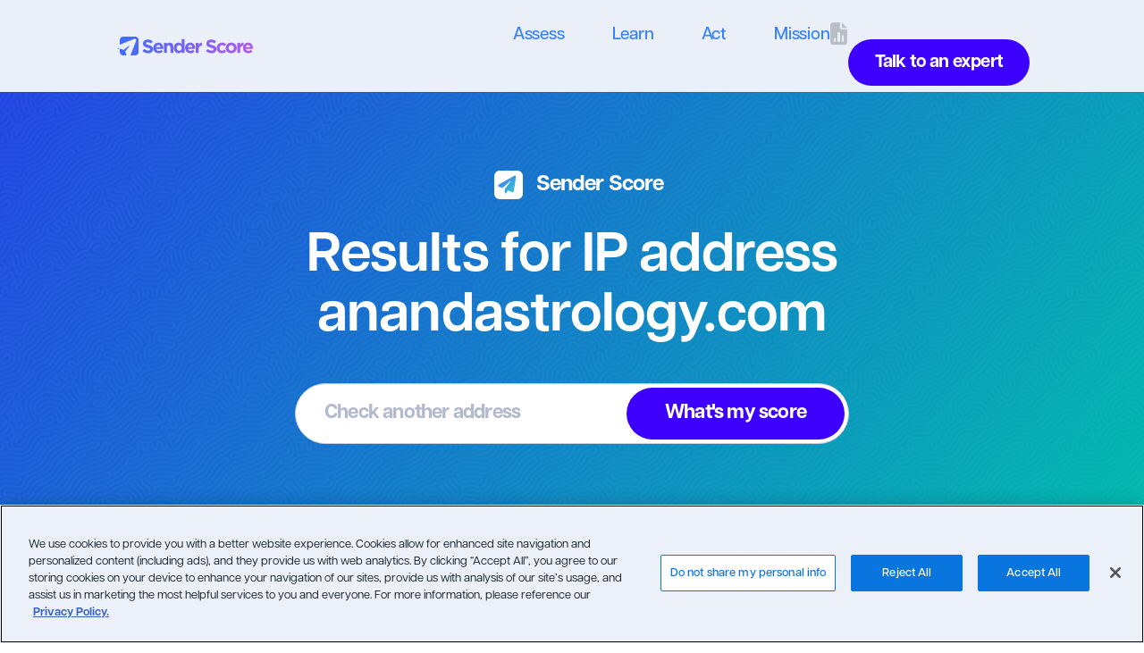

--- FILE ---
content_type: text/html; charset=UTF-8
request_url: https://senderscore.org/assess/get-your-score/report/?lookup=anandastrology.com&authenticated=true
body_size: 18473
content:
<!DOCTYPE html>
<html lang="en-US">
<head>
	<meta charset="UTF-8" />
<meta http-equiv="X-UA-Compatible" content="IE=edge">
	<link rel="pingback" href="https://senderscore.org/xmlrpc.php" />

	<script type="text/javascript">
		document.documentElement.className = 'js';
	</script>

	<meta name='robots' content='index, follow, max-image-preview:large, max-snippet:-1, max-video-preview:-1' />
<script type="text/javascript">
			let jqueryParams=[],jQuery=function(r){return jqueryParams=[...jqueryParams,r],jQuery},$=function(r){return jqueryParams=[...jqueryParams,r],$};window.jQuery=jQuery,window.$=jQuery;let customHeadScripts=!1;jQuery.fn=jQuery.prototype={},$.fn=jQuery.prototype={},jQuery.noConflict=function(r){if(window.jQuery)return jQuery=window.jQuery,$=window.jQuery,customHeadScripts=!0,jQuery.noConflict},jQuery.ready=function(r){jqueryParams=[...jqueryParams,r]},$.ready=function(r){jqueryParams=[...jqueryParams,r]},jQuery.load=function(r){jqueryParams=[...jqueryParams,r]},$.load=function(r){jqueryParams=[...jqueryParams,r]},jQuery.fn.ready=function(r){jqueryParams=[...jqueryParams,r]},$.fn.ready=function(r){jqueryParams=[...jqueryParams,r]};</script>
	<!-- This site is optimized with the Yoast SEO Premium plugin v25.1 (Yoast SEO v26.4) - https://yoast.com/wordpress/plugins/seo/ -->
	<title>Sender Score | Report - Sender Score</title>
	<link rel="canonical" href="https://senderscore.org/assess/get-your-score/report/" />
	<meta property="og:locale" content="en_US" />
	<meta property="og:type" content="article" />
	<meta property="og:title" content="Sender Score | Report" />
	<meta property="og:url" content="https://senderscore.org/assess/get-your-score/report/" />
	<meta property="og:site_name" content="Sender Score" />
	<meta property="article:modified_time" content="2025-05-09T18:02:07+00:00" />
	<meta property="og:image" content="https://senderscore.org/wp-content/uploads/2022/11/BlueArrow.svg" />
	<meta name="twitter:card" content="summary_large_image" />
	<meta name="twitter:label1" content="Est. reading time" />
	<meta name="twitter:data1" content="3 minutes" />
	<script type="application/ld+json" class="yoast-schema-graph">{"@context":"https://schema.org","@graph":[{"@type":"WebPage","@id":"https://senderscore.org/assess/get-your-score/report/","url":"https://senderscore.org/assess/get-your-score/report/","name":"Sender Score | Report - Sender Score","isPartOf":{"@id":"https://senderscore.org/#website"},"primaryImageOfPage":{"@id":"https://senderscore.org/assess/get-your-score/report/#primaryimage"},"image":{"@id":"https://senderscore.org/assess/get-your-score/report/#primaryimage"},"thumbnailUrl":"https://senderscore.org/wp-content/uploads/2022/11/BlueArrow.svg","datePublished":"2022-11-29T17:15:00+00:00","dateModified":"2025-05-09T18:02:07+00:00","breadcrumb":{"@id":"https://senderscore.org/assess/get-your-score/report/#breadcrumb"},"inLanguage":"en-US","potentialAction":[{"@type":"ReadAction","target":["https://senderscore.org/assess/get-your-score/report/"]}]},{"@type":"ImageObject","inLanguage":"en-US","@id":"https://senderscore.org/assess/get-your-score/report/#primaryimage","url":"https://senderscore.org/wp-content/uploads/2022/11/BlueArrow.svg","contentUrl":"https://senderscore.org/wp-content/uploads/2022/11/BlueArrow.svg","width":16,"height":8},{"@type":"BreadcrumbList","@id":"https://senderscore.org/assess/get-your-score/report/#breadcrumb","itemListElement":[{"@type":"ListItem","position":1,"name":"Home","item":"https://senderscore.org/"},{"@type":"ListItem","position":2,"name":"Assess","item":"https://senderscore.org/assess/"},{"@type":"ListItem","position":3,"name":"Sender Score","item":"https://senderscore.org/assess/get-your-score/"},{"@type":"ListItem","position":4,"name":"Sender Score | Report"}]},{"@type":"WebSite","@id":"https://senderscore.org/#website","url":"https://senderscore.org/","name":"Sender Score","description":"","potentialAction":[{"@type":"SearchAction","target":{"@type":"EntryPoint","urlTemplate":"https://senderscore.org/?s={search_term_string}"},"query-input":{"@type":"PropertyValueSpecification","valueRequired":true,"valueName":"search_term_string"}}],"inLanguage":"en-US"}]}</script>
	<!-- / Yoast SEO Premium plugin. -->


<link rel='dns-prefetch' href='//static.addtoany.com' />
<link rel='dns-prefetch' href='//cdnjs.cloudflare.com' />
<link rel='dns-prefetch' href='//cdn.jsdelivr.net' />
<link rel='dns-prefetch' href='//kit.fontawesome.com' />
<link rel='dns-prefetch' href='//cdn.datatables.net' />
<link rel='dns-prefetch' href='//unpkg.com' />
<link rel="alternate" type="application/rss+xml" title="Sender Score &raquo; Feed" href="https://senderscore.org/feed/" />
<link rel="alternate" type="application/rss+xml" title="Sender Score &raquo; Comments Feed" href="https://senderscore.org/comments/feed/" />
<meta content="Validity Sender Score v.1.0.1" name="generator"/><style id='wp-block-library-theme-inline-css' type='text/css'>
.wp-block-audio :where(figcaption){color:#555;font-size:13px;text-align:center}.is-dark-theme .wp-block-audio :where(figcaption){color:#ffffffa6}.wp-block-audio{margin:0 0 1em}.wp-block-code{border:1px solid #ccc;border-radius:4px;font-family:Menlo,Consolas,monaco,monospace;padding:.8em 1em}.wp-block-embed :where(figcaption){color:#555;font-size:13px;text-align:center}.is-dark-theme .wp-block-embed :where(figcaption){color:#ffffffa6}.wp-block-embed{margin:0 0 1em}.blocks-gallery-caption{color:#555;font-size:13px;text-align:center}.is-dark-theme .blocks-gallery-caption{color:#ffffffa6}:root :where(.wp-block-image figcaption){color:#555;font-size:13px;text-align:center}.is-dark-theme :root :where(.wp-block-image figcaption){color:#ffffffa6}.wp-block-image{margin:0 0 1em}.wp-block-pullquote{border-bottom:4px solid;border-top:4px solid;color:currentColor;margin-bottom:1.75em}.wp-block-pullquote cite,.wp-block-pullquote footer,.wp-block-pullquote__citation{color:currentColor;font-size:.8125em;font-style:normal;text-transform:uppercase}.wp-block-quote{border-left:.25em solid;margin:0 0 1.75em;padding-left:1em}.wp-block-quote cite,.wp-block-quote footer{color:currentColor;font-size:.8125em;font-style:normal;position:relative}.wp-block-quote:where(.has-text-align-right){border-left:none;border-right:.25em solid;padding-left:0;padding-right:1em}.wp-block-quote:where(.has-text-align-center){border:none;padding-left:0}.wp-block-quote.is-large,.wp-block-quote.is-style-large,.wp-block-quote:where(.is-style-plain){border:none}.wp-block-search .wp-block-search__label{font-weight:700}.wp-block-search__button{border:1px solid #ccc;padding:.375em .625em}:where(.wp-block-group.has-background){padding:1.25em 2.375em}.wp-block-separator.has-css-opacity{opacity:.4}.wp-block-separator{border:none;border-bottom:2px solid;margin-left:auto;margin-right:auto}.wp-block-separator.has-alpha-channel-opacity{opacity:1}.wp-block-separator:not(.is-style-wide):not(.is-style-dots){width:100px}.wp-block-separator.has-background:not(.is-style-dots){border-bottom:none;height:1px}.wp-block-separator.has-background:not(.is-style-wide):not(.is-style-dots){height:2px}.wp-block-table{margin:0 0 1em}.wp-block-table td,.wp-block-table th{word-break:normal}.wp-block-table :where(figcaption){color:#555;font-size:13px;text-align:center}.is-dark-theme .wp-block-table :where(figcaption){color:#ffffffa6}.wp-block-video :where(figcaption){color:#555;font-size:13px;text-align:center}.is-dark-theme .wp-block-video :where(figcaption){color:#ffffffa6}.wp-block-video{margin:0 0 1em}:root :where(.wp-block-template-part.has-background){margin-bottom:0;margin-top:0;padding:1.25em 2.375em}
</style>
<style id='safe-svg-svg-icon-style-inline-css' type='text/css'>
.safe-svg-cover{text-align:center}.safe-svg-cover .safe-svg-inside{display:inline-block;max-width:100%}.safe-svg-cover svg{fill:currentColor;height:100%;max-height:100%;max-width:100%;width:100%}

</style>
<link rel='stylesheet' id='wp-components-css' href='https://senderscore.org/wp-includes/css/dist/components/style.min.css?ver=6.8.3' type='text/css' media='all' />
<link rel='stylesheet' id='wp-preferences-css' href='https://senderscore.org/wp-includes/css/dist/preferences/style.min.css?ver=6.8.3' type='text/css' media='all' />
<link rel='stylesheet' id='wp-block-editor-css' href='https://senderscore.org/wp-includes/css/dist/block-editor/style.min.css?ver=6.8.3' type='text/css' media='all' />
<link rel='stylesheet' id='popup-maker-block-library-style-css' href='https://senderscore.org/wp-content/plugins/popup-maker/dist/packages/block-library-style.css?ver=dbea705cfafe089d65f1' type='text/css' media='all' />
<style id='global-styles-inline-css' type='text/css'>
:root{--wp--preset--aspect-ratio--square: 1;--wp--preset--aspect-ratio--4-3: 4/3;--wp--preset--aspect-ratio--3-4: 3/4;--wp--preset--aspect-ratio--3-2: 3/2;--wp--preset--aspect-ratio--2-3: 2/3;--wp--preset--aspect-ratio--16-9: 16/9;--wp--preset--aspect-ratio--9-16: 9/16;--wp--preset--color--black: #000000;--wp--preset--color--cyan-bluish-gray: #abb8c3;--wp--preset--color--white: #ffffff;--wp--preset--color--pale-pink: #f78da7;--wp--preset--color--vivid-red: #cf2e2e;--wp--preset--color--luminous-vivid-orange: #ff6900;--wp--preset--color--luminous-vivid-amber: #fcb900;--wp--preset--color--light-green-cyan: #7bdcb5;--wp--preset--color--vivid-green-cyan: #00d084;--wp--preset--color--pale-cyan-blue: #8ed1fc;--wp--preset--color--vivid-cyan-blue: #0693e3;--wp--preset--color--vivid-purple: #9b51e0;--wp--preset--gradient--vivid-cyan-blue-to-vivid-purple: linear-gradient(135deg,rgba(6,147,227,1) 0%,rgb(155,81,224) 100%);--wp--preset--gradient--light-green-cyan-to-vivid-green-cyan: linear-gradient(135deg,rgb(122,220,180) 0%,rgb(0,208,130) 100%);--wp--preset--gradient--luminous-vivid-amber-to-luminous-vivid-orange: linear-gradient(135deg,rgba(252,185,0,1) 0%,rgba(255,105,0,1) 100%);--wp--preset--gradient--luminous-vivid-orange-to-vivid-red: linear-gradient(135deg,rgba(255,105,0,1) 0%,rgb(207,46,46) 100%);--wp--preset--gradient--very-light-gray-to-cyan-bluish-gray: linear-gradient(135deg,rgb(238,238,238) 0%,rgb(169,184,195) 100%);--wp--preset--gradient--cool-to-warm-spectrum: linear-gradient(135deg,rgb(74,234,220) 0%,rgb(151,120,209) 20%,rgb(207,42,186) 40%,rgb(238,44,130) 60%,rgb(251,105,98) 80%,rgb(254,248,76) 100%);--wp--preset--gradient--blush-light-purple: linear-gradient(135deg,rgb(255,206,236) 0%,rgb(152,150,240) 100%);--wp--preset--gradient--blush-bordeaux: linear-gradient(135deg,rgb(254,205,165) 0%,rgb(254,45,45) 50%,rgb(107,0,62) 100%);--wp--preset--gradient--luminous-dusk: linear-gradient(135deg,rgb(255,203,112) 0%,rgb(199,81,192) 50%,rgb(65,88,208) 100%);--wp--preset--gradient--pale-ocean: linear-gradient(135deg,rgb(255,245,203) 0%,rgb(182,227,212) 50%,rgb(51,167,181) 100%);--wp--preset--gradient--electric-grass: linear-gradient(135deg,rgb(202,248,128) 0%,rgb(113,206,126) 100%);--wp--preset--gradient--midnight: linear-gradient(135deg,rgb(2,3,129) 0%,rgb(40,116,252) 100%);--wp--preset--font-size--small: 13px;--wp--preset--font-size--medium: 20px;--wp--preset--font-size--large: 36px;--wp--preset--font-size--x-large: 42px;--wp--preset--spacing--20: 0.44rem;--wp--preset--spacing--30: 0.67rem;--wp--preset--spacing--40: 1rem;--wp--preset--spacing--50: 1.5rem;--wp--preset--spacing--60: 2.25rem;--wp--preset--spacing--70: 3.38rem;--wp--preset--spacing--80: 5.06rem;--wp--preset--shadow--natural: 6px 6px 9px rgba(0, 0, 0, 0.2);--wp--preset--shadow--deep: 12px 12px 50px rgba(0, 0, 0, 0.4);--wp--preset--shadow--sharp: 6px 6px 0px rgba(0, 0, 0, 0.2);--wp--preset--shadow--outlined: 6px 6px 0px -3px rgba(255, 255, 255, 1), 6px 6px rgba(0, 0, 0, 1);--wp--preset--shadow--crisp: 6px 6px 0px rgba(0, 0, 0, 1);}:root { --wp--style--global--content-size: 823px;--wp--style--global--wide-size: 1080px; }:where(body) { margin: 0; }.wp-site-blocks > .alignleft { float: left; margin-right: 2em; }.wp-site-blocks > .alignright { float: right; margin-left: 2em; }.wp-site-blocks > .aligncenter { justify-content: center; margin-left: auto; margin-right: auto; }:where(.is-layout-flex){gap: 0.5em;}:where(.is-layout-grid){gap: 0.5em;}.is-layout-flow > .alignleft{float: left;margin-inline-start: 0;margin-inline-end: 2em;}.is-layout-flow > .alignright{float: right;margin-inline-start: 2em;margin-inline-end: 0;}.is-layout-flow > .aligncenter{margin-left: auto !important;margin-right: auto !important;}.is-layout-constrained > .alignleft{float: left;margin-inline-start: 0;margin-inline-end: 2em;}.is-layout-constrained > .alignright{float: right;margin-inline-start: 2em;margin-inline-end: 0;}.is-layout-constrained > .aligncenter{margin-left: auto !important;margin-right: auto !important;}.is-layout-constrained > :where(:not(.alignleft):not(.alignright):not(.alignfull)){max-width: var(--wp--style--global--content-size);margin-left: auto !important;margin-right: auto !important;}.is-layout-constrained > .alignwide{max-width: var(--wp--style--global--wide-size);}body .is-layout-flex{display: flex;}.is-layout-flex{flex-wrap: wrap;align-items: center;}.is-layout-flex > :is(*, div){margin: 0;}body .is-layout-grid{display: grid;}.is-layout-grid > :is(*, div){margin: 0;}body{padding-top: 0px;padding-right: 0px;padding-bottom: 0px;padding-left: 0px;}:root :where(.wp-element-button, .wp-block-button__link){background-color: #32373c;border-width: 0;color: #fff;font-family: inherit;font-size: inherit;line-height: inherit;padding: calc(0.667em + 2px) calc(1.333em + 2px);text-decoration: none;}.has-black-color{color: var(--wp--preset--color--black) !important;}.has-cyan-bluish-gray-color{color: var(--wp--preset--color--cyan-bluish-gray) !important;}.has-white-color{color: var(--wp--preset--color--white) !important;}.has-pale-pink-color{color: var(--wp--preset--color--pale-pink) !important;}.has-vivid-red-color{color: var(--wp--preset--color--vivid-red) !important;}.has-luminous-vivid-orange-color{color: var(--wp--preset--color--luminous-vivid-orange) !important;}.has-luminous-vivid-amber-color{color: var(--wp--preset--color--luminous-vivid-amber) !important;}.has-light-green-cyan-color{color: var(--wp--preset--color--light-green-cyan) !important;}.has-vivid-green-cyan-color{color: var(--wp--preset--color--vivid-green-cyan) !important;}.has-pale-cyan-blue-color{color: var(--wp--preset--color--pale-cyan-blue) !important;}.has-vivid-cyan-blue-color{color: var(--wp--preset--color--vivid-cyan-blue) !important;}.has-vivid-purple-color{color: var(--wp--preset--color--vivid-purple) !important;}.has-black-background-color{background-color: var(--wp--preset--color--black) !important;}.has-cyan-bluish-gray-background-color{background-color: var(--wp--preset--color--cyan-bluish-gray) !important;}.has-white-background-color{background-color: var(--wp--preset--color--white) !important;}.has-pale-pink-background-color{background-color: var(--wp--preset--color--pale-pink) !important;}.has-vivid-red-background-color{background-color: var(--wp--preset--color--vivid-red) !important;}.has-luminous-vivid-orange-background-color{background-color: var(--wp--preset--color--luminous-vivid-orange) !important;}.has-luminous-vivid-amber-background-color{background-color: var(--wp--preset--color--luminous-vivid-amber) !important;}.has-light-green-cyan-background-color{background-color: var(--wp--preset--color--light-green-cyan) !important;}.has-vivid-green-cyan-background-color{background-color: var(--wp--preset--color--vivid-green-cyan) !important;}.has-pale-cyan-blue-background-color{background-color: var(--wp--preset--color--pale-cyan-blue) !important;}.has-vivid-cyan-blue-background-color{background-color: var(--wp--preset--color--vivid-cyan-blue) !important;}.has-vivid-purple-background-color{background-color: var(--wp--preset--color--vivid-purple) !important;}.has-black-border-color{border-color: var(--wp--preset--color--black) !important;}.has-cyan-bluish-gray-border-color{border-color: var(--wp--preset--color--cyan-bluish-gray) !important;}.has-white-border-color{border-color: var(--wp--preset--color--white) !important;}.has-pale-pink-border-color{border-color: var(--wp--preset--color--pale-pink) !important;}.has-vivid-red-border-color{border-color: var(--wp--preset--color--vivid-red) !important;}.has-luminous-vivid-orange-border-color{border-color: var(--wp--preset--color--luminous-vivid-orange) !important;}.has-luminous-vivid-amber-border-color{border-color: var(--wp--preset--color--luminous-vivid-amber) !important;}.has-light-green-cyan-border-color{border-color: var(--wp--preset--color--light-green-cyan) !important;}.has-vivid-green-cyan-border-color{border-color: var(--wp--preset--color--vivid-green-cyan) !important;}.has-pale-cyan-blue-border-color{border-color: var(--wp--preset--color--pale-cyan-blue) !important;}.has-vivid-cyan-blue-border-color{border-color: var(--wp--preset--color--vivid-cyan-blue) !important;}.has-vivid-purple-border-color{border-color: var(--wp--preset--color--vivid-purple) !important;}.has-vivid-cyan-blue-to-vivid-purple-gradient-background{background: var(--wp--preset--gradient--vivid-cyan-blue-to-vivid-purple) !important;}.has-light-green-cyan-to-vivid-green-cyan-gradient-background{background: var(--wp--preset--gradient--light-green-cyan-to-vivid-green-cyan) !important;}.has-luminous-vivid-amber-to-luminous-vivid-orange-gradient-background{background: var(--wp--preset--gradient--luminous-vivid-amber-to-luminous-vivid-orange) !important;}.has-luminous-vivid-orange-to-vivid-red-gradient-background{background: var(--wp--preset--gradient--luminous-vivid-orange-to-vivid-red) !important;}.has-very-light-gray-to-cyan-bluish-gray-gradient-background{background: var(--wp--preset--gradient--very-light-gray-to-cyan-bluish-gray) !important;}.has-cool-to-warm-spectrum-gradient-background{background: var(--wp--preset--gradient--cool-to-warm-spectrum) !important;}.has-blush-light-purple-gradient-background{background: var(--wp--preset--gradient--blush-light-purple) !important;}.has-blush-bordeaux-gradient-background{background: var(--wp--preset--gradient--blush-bordeaux) !important;}.has-luminous-dusk-gradient-background{background: var(--wp--preset--gradient--luminous-dusk) !important;}.has-pale-ocean-gradient-background{background: var(--wp--preset--gradient--pale-ocean) !important;}.has-electric-grass-gradient-background{background: var(--wp--preset--gradient--electric-grass) !important;}.has-midnight-gradient-background{background: var(--wp--preset--gradient--midnight) !important;}.has-small-font-size{font-size: var(--wp--preset--font-size--small) !important;}.has-medium-font-size{font-size: var(--wp--preset--font-size--medium) !important;}.has-large-font-size{font-size: var(--wp--preset--font-size--large) !important;}.has-x-large-font-size{font-size: var(--wp--preset--font-size--x-large) !important;}
:where(.wp-block-post-template.is-layout-flex){gap: 1.25em;}:where(.wp-block-post-template.is-layout-grid){gap: 1.25em;}
:where(.wp-block-columns.is-layout-flex){gap: 2em;}:where(.wp-block-columns.is-layout-grid){gap: 2em;}
:root :where(.wp-block-pullquote){font-size: 1.5em;line-height: 1.6;}
</style>
<link rel='stylesheet' id='learndash_quiz_front_css-css' href='//senderscore.org/wp-content/plugins/sfwd-lms/themes/legacy/templates/learndash_quiz_front.min.css?ver=4.8.0.1' type='text/css' media='all' />
<link rel='stylesheet' id='jquery-dropdown-css-css' href='//senderscore.org/wp-content/plugins/sfwd-lms/assets/css/jquery.dropdown.min.css?ver=4.8.0.1' type='text/css' media='all' />
<link rel='stylesheet' id='learndash_lesson_video-css' href='//senderscore.org/wp-content/plugins/sfwd-lms/themes/legacy/templates/learndash_lesson_video.min.css?ver=4.8.0.1' type='text/css' media='all' />
<link rel='stylesheet' id='parent-style-css' href='https://senderscore.org/wp-content/themes/Divi/style.css?ver=6.8.3' type='text/css' media='all' />
<link rel='stylesheet' id='jquerymodal-style-css' href='https://cdnjs.cloudflare.com/ajax/libs/jquery-modal/0.9.1/jquery.modal.min.css?ver=6.8.3' type='text/css' media='all' />
<link rel='stylesheet' id='c3-style-css' href='https://cdnjs.cloudflare.com/ajax/libs/c3/0.7.20/c3.min.css?ver=6.8.3' type='text/css' media='all' />
<link rel='stylesheet' id='datatables-style-css' href='https://cdn.datatables.net/v/dt/dt-1.10.20/r-2.2.3/datatables.min.css?ver=6.8.3' type='text/css' media='all' />
<link rel='stylesheet' id='learndash-front-css' href='//senderscore.org/wp-content/plugins/sfwd-lms/themes/ld30/assets/css/learndash.min.css?ver=4.8.0.1' type='text/css' media='all' />
<link rel='stylesheet' id='addtoany-css' href='https://senderscore.org/wp-content/plugins/add-to-any/addtoany.min.css?ver=1.16' type='text/css' media='all' />
<style id='addtoany-inline-css' type='text/css'>
@media screen and (min-width:981px){
.a2a_floating_style.a2a_default_style{display:none;}
}
</style>
<link rel='stylesheet' id='snc-style-css' href='https://senderscore.org/wp-content/plugins/tin-canny-learndash-reporting/src/uncanny-articulate-and-captivate/assets/css/style.min.css?ver=4.3.0.4' type='text/css' media='all' />
<link rel='stylesheet' id='divi-style-parent-css' href='https://senderscore.org/wp-content/themes/Divi/style-static.min.css?ver=4.27.4' type='text/css' media='all' />
<link rel='stylesheet' id='fontawesome-css' href='https://senderscore.org/wp-content/themes/senderscorenxt/assets/fontawesome/css/all.min.css?ver=6.8.3' type='text/css' media='all' />
<link rel='stylesheet' id='senderscorenxt-style-css' href='https://senderscore.org/wp-content/themes/senderscorenxt/assets/css/senderscore.css?ver=6.8.3' type='text/css' media='all' />
<link rel='stylesheet' id='divi-style-pum-css' href='https://senderscore.org/wp-content/themes/senderscorenxt/style.css?ver=4.27.4' type='text/css' media='all' />
<link rel='stylesheet' id='DiviMegaPro-main-css' href='https://senderscore.org/wp-content/plugins/divi-mega-pro/assets/css/main.css?ver=1.9.9.4' type='text/css' media='all' />
<link rel='stylesheet' id='DiviMegaPro-main-media-query-css' href='https://senderscore.org/wp-content/plugins/divi-mega-pro/assets/css/main-media-query.css?ver=1.9.9.4' type='text/css' media='all' />
<link rel='stylesheet' id='DiviMegaPro-tippy-animations-css' href='https://senderscore.org/wp-content/plugins/divi-mega-pro/assets/libraries/tippy/css/animations.css?ver=1.9.9.4' type='text/css' media='all' />
				<script>
				var divimegapro_singleton = [];
				divimegapro_singleton['header'] = false;
				divimegapro_singleton['content'] = false;
				divimegapro_singleton['footer'] = false;
				var divimegapro_singleton_enabled = ( divimegapro_singleton['header'] || divimegapro_singleton['content'] || divimegapro_singleton['footer'] ) ? true : false;
				</script>
				
				<script type="text/javascript" id="addtoany-core-js-before">
/* <![CDATA[ */
window.a2a_config=window.a2a_config||{};a2a_config.callbacks=[];a2a_config.overlays=[];a2a_config.templates={};
a2a_config.icon_color="#3380ff";
/* ]]> */
</script>
<script type="text/javascript" defer src="https://static.addtoany.com/menu/page.js" id="addtoany-core-js"></script>
<script type="text/javascript" src="https://senderscore.org/wp-includes/js/jquery/jquery.min.js?ver=3.7.1" id="jquery-core-js"></script>
<script type="text/javascript" src="https://senderscore.org/wp-includes/js/jquery/jquery-migrate.min.js?ver=3.4.1" id="jquery-migrate-js"></script>
<script type="text/javascript" id="jquery-js-after">
/* <![CDATA[ */
jqueryParams.length&&$.each(jqueryParams,function(e,r){if("function"==typeof r){var n=String(r);n.replace("$","jQuery");var a=new Function("return "+n)();$(document).ready(a)}});
/* ]]> */
</script>
<script type="text/javascript" defer src="https://senderscore.org/wp-content/plugins/add-to-any/addtoany.min.js?ver=1.1" id="addtoany-jquery-js"></script>
<script type="text/javascript" src="https://senderscore.org/wp-content/plugins/stop-user-enumeration/frontend/js/frontend.js?ver=1.7.5" id="stop-user-enumeration-js" defer="defer" data-wp-strategy="defer"></script>
<script type="text/javascript" src="https://senderscore.org/wp-content/themes/senderscorenxt/assets/scripts/senderscore.js?ver=1" id="senderscorenxt-scripts-js"></script>
<script type="text/javascript" src="https://cdnjs.cloudflare.com/ajax/libs/jquery-modal/0.9.1/jquery.modal.min.js?ver=1" id="jquerymodal-scripts-js"></script>
<script type="text/javascript" src="https://cdn.jsdelivr.net/npm/js-cookie@3.0.1/dist/js.cookie.min.js?ver=1" id="js-cookie-scripts-js"></script>
<script type="text/javascript" src="https://kit.fontawesome.com/1321cf972b.js?ver=1" id="font-scripts-js"></script>
<script type="text/javascript" src="https://cdnjs.cloudflare.com/ajax/libs/d3/5.16.0/d3.min.js?ver=1" id="ss-d3-js"></script>
<script type="text/javascript" src="https://cdnjs.cloudflare.com/ajax/libs/c3/0.7.20/c3.min.js?ver=1" id="ss-c3-js"></script>
<script type="text/javascript" src="https://cdn.datatables.net/v/dt/dt-1.10.20/r-2.2.3/datatables.min.js?ver=1" id="ss-datatables-js"></script>
<script type="text/javascript" src="https://unpkg.com/axios/dist/axios.min.js?ver=6.8.3" id="axios-js"></script>
<link rel="https://api.w.org/" href="https://senderscore.org/wp-json/" /><link rel="alternate" title="JSON" type="application/json" href="https://senderscore.org/wp-json/wp/v2/pages/158" /><link rel="EditURI" type="application/rsd+xml" title="RSD" href="https://senderscore.org/xmlrpc.php?rsd" />
<link rel='shortlink' href='https://senderscore.org/?p=158' />
<link rel="alternate" title="oEmbed (JSON)" type="application/json+oembed" href="https://senderscore.org/wp-json/oembed/1.0/embed?url=https%3A%2F%2Fsenderscore.org%2Fassess%2Fget-your-score%2Freport%2F" />
<link rel="alternate" title="oEmbed (XML)" type="text/xml+oembed" href="https://senderscore.org/wp-json/oembed/1.0/embed?url=https%3A%2F%2Fsenderscore.org%2Fassess%2Fget-your-score%2Freport%2F&#038;format=xml" />
<meta name="viewport" content="width=device-width, initial-scale=1.0, maximum-scale=1.0, user-scalable=0" />		<script type="text/javascript">
		var ajax_url = 'https://senderscore.org/wp-admin/admin-ajax.php';
		</script>
		<!-- OneTrust Cookies Consent Notice start for validity.com
<script src="https://cdn.cookielaw.org/scripttemplates/otSDKStub.js"  type="text/javascript" charset="UTF-8" data-domain-script="56bd295c-ce71-420a-851a-d672b8b3a902-test" ></script>
<script type="text/javascript">
function OptanonWrapper() { }
</script>
<!-- OneTrust Cookies Consent Notice end for validity.com -->

<!-- OptanonConsentNoticeStart -->
<script src="https://cdn.cookielaw.org/scripttemplates/otSDKStub.js" data-document-language="true" type="text/javascript" charset="UTF-8" data-domain-script="19ad62ee-35b8-4c07-9b68-c72b5fc2b35f" ></script>
<script type="text/javascript">
function OptanonWrapper() { }
</script>
<!-- OptanonConsentNoticeEnd -->

<!-- Google Tag Manager -->
<script>(function(w,d,s,l,i){w[l]=w[l]||[];w[l].push({'gtm.start':
new Date().getTime(),event:'gtm.js'});var f=d.getElementsByTagName(s)[0],
j=d.createElement(s),dl=l!='dataLayer'?'&l='+l:'';j.async=true;j.src=
'https://www.googletagmanager.com/gtm.js?id='+i+dl;f.parentNode.insertBefore(j,f);
})(window,document,'script','dataLayer','GTM-M9C35BM');</script>
<!-- End Google Tag Manager --><link rel="icon" href="https://senderscore.org/wp-content/uploads/2022/12/SS-Icon.svg" sizes="32x32" />
<link rel="icon" href="https://senderscore.org/wp-content/uploads/2022/12/SS-Icon.svg" sizes="192x192" />
<link rel="apple-touch-icon" href="https://senderscore.org/wp-content/uploads/2022/12/SS-Icon.svg" />
<meta name="msapplication-TileImage" content="https://senderscore.org/wp-content/uploads/2022/12/SS-Icon.svg" />
<link rel="stylesheet" id="et-core-unified-158-cached-inline-styles" href="https://senderscore.org/wp-content/et-cache/158/et-core-unified-158.min.css?ver=1763471433" /><link rel="stylesheet" id="et-core-unified-deferred-158-cached-inline-styles" href="https://senderscore.org/wp-content/et-cache/158/et-core-unified-deferred-158.min.css?ver=1763471433" />	<!-- <link rel="stylesheet" href="https://use.typekit.net/nbu5kye.css"> -->
	<link rel="stylesheet" href="https://use.typekit.net/ahy3dib.css">
	<script src="https://cdnjs.cloudflare.com/ajax/libs/Chart.js/3.9.1/chart.min.js"></script>
</head>
<body class="wp-singular page-template page-template-template-senderscore-report page-template-template-senderscore-report-php page page-id-158 page-child parent-pageid-144 wp-theme-Divi wp-child-theme-senderscorenxt et_pb_button_helper_class et_fixed_nav et_show_nav et_primary_nav_dropdown_animation_fade et_secondary_nav_dropdown_animation_fade et_header_style_left et_pb_svg_logo et_pb_footer_columns4 et_cover_background et_pb_gutter osx et_pb_gutters3 et_pb_pagebuilder_layout et_no_sidebar et_divi_theme et-db divimegapro-active">
				<script>
				var divimegapro_singleton = [];
				divimegapro_singleton['header'] = false;
				divimegapro_singleton['content'] = false;
				divimegapro_singleton['footer'] = false;
				var divimegapro_singleton_enabled = ( divimegapro_singleton['header'] || divimegapro_singleton['content'] || divimegapro_singleton['footer'] ) ? true : false;
				</script>
				
				<style id="et_divimegapro_customizeclosebtn_styles" type="text/css"></style><style id="et_divimegapro_enable_arrow_styles" type="text/css">
								.dmp-277 > .tippy-tooltip > .tippy-svg-arrow {
									fill:#333 !important;
								}
								.dmp-277 .tippy-arrow:before,
								.dmp-277 .tippy-svg-arrow {
									-webkit-transform: scale( 1, 1);  /* Saf3.1+, Chrome */
									 -moz-transform: scale( 1, 1);  /* FF3.5+ */
									  -ms-transform: scale( 1, 1);  /* IE9 */
									   -o-transform: scale( 1, 1);  /* Opera 10.5+ */
										  transform: scale( 1, 1);
								}
								.tippy-popper.dmp-277[x-placement^=top] > .tippy-tooltip > .tippy-arrow:before {
									border-top-color:#333 !important;
								}
								.tippy-popper.dmp-277[x-placement^=bottom] > .tippy-tooltip > .tippy-arrow:before {
									border-bottom-color:#333 !important;
								}
								.tippy-popper.dmp-277[x-placement^=left] > .tippy-tooltip > .tippy-arrow:before {
									border-left-color:#333 !important;
								}
								.tippy-popper.dmp-277[x-placement^=right] > .tippy-tooltip > .tippy-arrow:before {
									border-right-color:#333 !important;
								}
								
								.dmp-275 > .tippy-tooltip > .tippy-svg-arrow {
									fill:#333 !important;
								}
								.dmp-275 .tippy-arrow:before,
								.dmp-275 .tippy-svg-arrow {
									-webkit-transform: scale( 1, 1);  /* Saf3.1+, Chrome */
									 -moz-transform: scale( 1, 1);  /* FF3.5+ */
									  -ms-transform: scale( 1, 1);  /* IE9 */
									   -o-transform: scale( 1, 1);  /* Opera 10.5+ */
										  transform: scale( 1, 1);
								}
								.tippy-popper.dmp-275[x-placement^=top] > .tippy-tooltip > .tippy-arrow:before {
									border-top-color:#333 !important;
								}
								.tippy-popper.dmp-275[x-placement^=bottom] > .tippy-tooltip > .tippy-arrow:before {
									border-bottom-color:#333 !important;
								}
								.tippy-popper.dmp-275[x-placement^=left] > .tippy-tooltip > .tippy-arrow:before {
									border-left-color:#333 !important;
								}
								.tippy-popper.dmp-275[x-placement^=right] > .tippy-tooltip > .tippy-arrow:before {
									border-right-color:#333 !important;
								}
								
								.dmp-273 > .tippy-tooltip > .tippy-svg-arrow {
									fill:#333 !important;
								}
								.dmp-273 .tippy-arrow:before,
								.dmp-273 .tippy-svg-arrow {
									-webkit-transform: scale( 1, 1);  /* Saf3.1+, Chrome */
									 -moz-transform: scale( 1, 1);  /* FF3.5+ */
									  -ms-transform: scale( 1, 1);  /* IE9 */
									   -o-transform: scale( 1, 1);  /* Opera 10.5+ */
										  transform: scale( 1, 1);
								}
								.tippy-popper.dmp-273[x-placement^=top] > .tippy-tooltip > .tippy-arrow:before {
									border-top-color:#333 !important;
								}
								.tippy-popper.dmp-273[x-placement^=bottom] > .tippy-tooltip > .tippy-arrow:before {
									border-bottom-color:#333 !important;
								}
								.tippy-popper.dmp-273[x-placement^=left] > .tippy-tooltip > .tippy-arrow:before {
									border-left-color:#333 !important;
								}
								.tippy-popper.dmp-273[x-placement^=right] > .tippy-tooltip > .tippy-arrow:before {
									border-right-color:#333 !important;
								}
								</style>					<script>
					var ajaxurl = "https://senderscore.org/wp-admin/admin-ajax.php"
					, diviLifeisMobileDevice = "false"
					, diviLifeisTabletDevice = "false";
					</script>
					<div class="divimegapro-wrapper"><div id="divimegapro-container-273" class="divimegapro-container" data-animation="shift-away"	data-bgcolor="" data-fontcolor="" data-placement="bottom" data-margintopbottom="" data-megaprowidth="100" data-megaprowidthcustom="" data-megaprofixedheight="" data-triggertype="hover" data-exittype="hover" data-exitdelay="" data-enable_arrow="0" data-arrowfeature_type="sharp" data-dmp_cssposition="absolute" data-dmp_enablecenterhorizontal="" style="display:none"><div id="divimegapro-273" class="divimegapro divimegapro-flexheight"><div class="divimegapro-pre-body"><div id="et-boc" class="divimegapro-body"><div class="et-l et-l--post">
			<div class="et_builder_inner_content et_pb_gutters3"><div id="everest-features-nav" class="et_pb_section et_pb_section_0-dmp_273 et_pb_with_background et_section_regular" >
				
				
				
				
				
				
				<div class="et_pb_with_border et_pb_row et_pb_row_1-dmp_273">
				<div class="et_pb_column et_pb_column_4_4 et_pb_column_2-dmp_273  et_pb_css_mix_blend_mode_passthrough et-last-child">
				
				
				
				
				<div class="et_pb_module et_pb_text et_pb_text_3-dmp_273  et_pb_text_align_left et_pb_bg_layout_light">
				
				
				
				
				<div class="et_pb_text_inner"><p style="font-weight:900;">Assess</p></div>
			</div>
			</div>
				
				
				
				
			</div><div class="et_pb_row et_pb_row_4-dmp_273 et_pb_gutters2">
				<div class="et_pb_column et_pb_column_1_3 et_pb_column_5-dmp_273  et_pb_css_mix_blend_mode_passthrough">
				
				
				
				
				<div class="et_pb_module et_pb_code et_pb_code_6-dmp_273 et_clickable">
				
				
				
				
				<div class="et_pb_code_inner"><div class="nav-item">
  <div class="nav-item__image">
    <img decoding="async" src="/wp-content/uploads/2022/11/SenderScore-icon.svg" alt="Sender Score">
  </div>
  <div class="nav-item__copy">
    <p class="title">
      Sender Score
    </p> 
    <p class="descript">
      The original. Monitor your sender reputation.
    </p> 
  </div>
</div></div>
			</div>
			</div><div class="et_pb_column et_pb_column_1_3 et_pb_column_7-dmp_273  et_pb_css_mix_blend_mode_passthrough">
				
				
				
				
				<div class="et_pb_module et_pb_code et_pb_code_8-dmp_273 et_clickable">
				
				
				
				
				<div class="et_pb_code_inner"><div class="nav-item">
  <div class="nav-item__image">
    <img decoding="async" src="/wp-content/uploads/2022/11/Blocklist-icon.svg" alt="Sender Score">
  </div>
  <div class="nav-item__copy">
    <p class="title">
      Blocklist Lookups
    </p> 
    <p class="descript">
      See if you’re on the Return Path Blocklist.
    </p> 
  </div>
</div></div>
			</div>
			</div><div class="et_pb_column et_pb_column_1_3 et_pb_column_9-dmp_273  et_pb_css_mix_blend_mode_passthrough et-last-child">
				
				
				
				
				<div class="et_pb_module et_pb_code et_pb_code_10-dmp_273 et_clickable">
				
				
				
				
				<div class="et_pb_code_inner"><div class="nav-item">
  <div class="nav-item__image">
    <img decoding="async" src="/wp-content/uploads/2022/11/ListQualityCheck-icon.svg" alt="Sender Score">
  </div>
  <div class="nav-item__copy">
    <p class="title">
      List Quality Checks
    </p> 
    <p class="descript">
      Upload your list to see if your contacts are legit. 
    </p> 
  </div>
</div></div>
			</div>
			</div>
				
				
				
				
			</div><div class="et_pb_row et_pb_row_11-dmp_273 et_pb_gutters2">
				<div class="et_pb_column et_pb_column_1_3 et_pb_column_12-dmp_273  et_pb_css_mix_blend_mode_passthrough">
				
				
				
				
				<div class="et_pb_module et_pb_code et_pb_code_13-dmp_273 et_clickable">
				
				
				
				
				<div class="et_pb_code_inner"><div class="nav-item">
  <div class="nav-item__image">
    <img decoding="async" src="/wp-content/uploads/2022/11/DeliverabilityBenchmarks-icon.svg" alt="Sender Score">
  </div>
  <div class="nav-item__copy">
    <p class="title">
      Deliverability Benchmarks
    </p> 
    <p class="descript">
      Compare your stats to the global email community.  
    </p> 
  </div>
</div></div>
			</div>
			</div><div class="et_pb_column et_pb_column_1_3 et_pb_column_14-dmp_273  et_pb_css_mix_blend_mode_passthrough">
				
				
				
				
				<div class="et_pb_module et_pb_code et_pb_code_15-dmp_273 et_clickable">
				
				
				
				
				<div class="et_pb_code_inner"><div class="nav-item">
  <div class="nav-item__image">
    <img decoding="async" src="/wp-content/uploads/2022/11/EmailRevCalc-icon.svg" alt="Sender Score">
  </div>
  <div class="nav-item__copy">
    <p class="title">
      Email Revenue Calculator
    </p> 
    <p class="descript">
      See the revenue potential of your email campaigns.
    </p> 
  </div>
</div></div>
			</div>
			</div><div class="et_pb_column et_pb_column_1_3 et_pb_column_16-dmp_273  et_pb_css_mix_blend_mode_passthrough et-last-child">
				
				
				
				
				<div class="et_pb_module et_pb_code et_pb_code_17-dmp_273 et_clickable">
				
				
				
				
				<div class="et_pb_code_inner"><div class="nav-item">
  <div class="nav-item__image">
    <img decoding="async" src="/wp-content/uploads/2023/06/Bounce-Lookups.svg" alt="Sender Score">
  </div>
  <div class="nav-item__copy">
    <p class="title">
      Bounce Lookups
    </p> 
    <p class="descript">
      Find out why are your emails bouncing.
    </p> 
  </div>
</div></div>
			</div>
			</div>
				
				
				
				
			</div>
				
				
			</div>		</div>
	</div>
	</div></div><div class="divimegapro-close-container"><button type="button" class="divimegapro-close divimegapro-customclose-btn-273" data-dmpid="273" title="Close dialog" aria-disabled="true"><span class="">&times;</span></button></div></div></div><div id="divimegapro-container-275" class="divimegapro-container" data-animation="shift-away"	data-bgcolor="" data-fontcolor="" data-placement="bottom" data-margintopbottom="" data-megaprowidth="100" data-megaprowidthcustom="" data-megaprofixedheight="" data-triggertype="hover" data-exittype="hover" data-exitdelay="" data-enable_arrow="0" data-arrowfeature_type="sharp" data-dmp_cssposition="absolute" data-dmp_enablecenterhorizontal="" style="display:none"><div id="divimegapro-275" class="divimegapro divimegapro-flexheight"><div class="divimegapro-pre-body"><div id="et-boc" class="divimegapro-body"><div class="et-l et-l--post">
			<div class="et_builder_inner_content et_pb_gutters3"><div id="everest-features-nav" class="et_pb_section et_pb_section_18-dmp_275 et_pb_with_background et_section_regular" >
				
				
				
				
				
				
				<div class="et_pb_with_border et_pb_row et_pb_row_19-dmp_275">
				<div class="et_pb_column et_pb_column_4_4 et_pb_column_20-dmp_275  et_pb_css_mix_blend_mode_passthrough et-last-child">
				
				
				
				
				<div class="et_pb_module et_pb_text et_pb_text_21-dmp_275  et_pb_text_align_left et_pb_bg_layout_light">
				
				
				
				
				<div class="et_pb_text_inner"><p style="font-weight:900;">Learn</p></div>
			</div>
			</div>
				
				
				
				
			</div><div class="et_pb_row et_pb_row_22-dmp_275 et_pb_gutters2">
				<div class="et_pb_column et_pb_column_1_3 et_pb_column_23-dmp_275  et_pb_css_mix_blend_mode_passthrough">
				
				
				
				
				<div class="et_pb_module et_pb_code et_pb_code_24-dmp_275 et_clickable">
				
				
				
				
				<div class="et_pb_code_inner"><div class="nav-item">
  <div class="nav-item__image">
    <img decoding="async" src="/wp-content/uploads/2022/11/Podcasts-icon.svg" alt="Sender Score">
  </div>
  <div class="nav-item__copy">
    <p class="title">
      Podcasts
    </p> 
    <p class="descript">
      See what's new and what’s next in the world of email.
    </p> 
  </div>
</div></div>
			</div>
			</div><div class="et_pb_column et_pb_column_1_3 et_pb_column_25-dmp_275  et_pb_css_mix_blend_mode_passthrough">
				
				
				
				
				<div class="et_pb_module et_pb_code et_pb_code_26-dmp_275 et_clickable">
				
				
				
				
				<div class="et_pb_code_inner"><div class="nav-item">
  <div class="nav-item__image">
    <img decoding="async" src="/wp-content/uploads/2022/11/SenderSchool-icon.svg" alt="Sender Score">
  </div>
  <div class="nav-item__copy">
    <p class="title">
      Courses
    </p> 
    <p class="descript">
      Deepen your sending knowledge.
    </p> 
  </div>
</div></div>
			</div>
			</div><div class="et_pb_column et_pb_column_1_3 et_pb_column_27-dmp_275  et_pb_css_mix_blend_mode_passthrough et-last-child">
				
				
				
				
				<div class="et_pb_module et_pb_code et_pb_code_28-dmp_275 et_clickable">
				
				
				
				
				<div class="et_pb_code_inner"><div class="nav-item">
  <div class="nav-item__image">
    <img decoding="async" src="/wp-content/uploads/2022/11/EmailInsights-icon.svg" alt="Sender Score">
  </div>
  <div class="nav-item__copy">
    <p class="title">
      Email Insights
    </p> 
    <p class="descript">
      Curated learnings and hot tips from the email community.   
    </p> 
  </div>
</div></div>
			</div>
			</div>
				
				
				
				
			</div>
				
				
			</div>		</div>
	</div>
	</div></div><div class="divimegapro-close-container"><button type="button" class="divimegapro-close divimegapro-customclose-btn-275" data-dmpid="275" title="Close dialog" aria-disabled="true"><span class="">&times;</span></button></div></div></div><div id="divimegapro-container-277" class="divimegapro-container" data-animation="shift-away"	data-bgcolor="" data-fontcolor="" data-placement="bottom" data-margintopbottom="" data-megaprowidth="100" data-megaprowidthcustom="" data-megaprofixedheight="" data-triggertype="hover" data-exittype="hover" data-exitdelay="" data-enable_arrow="0" data-arrowfeature_type="sharp" data-dmp_cssposition="absolute" data-dmp_enablecenterhorizontal="" style="display:none"><div id="divimegapro-277" class="divimegapro divimegapro-flexheight"><div class="divimegapro-pre-body"><div id="et-boc" class="divimegapro-body"><div class="et-l et-l--post">
			<div class="et_builder_inner_content et_pb_gutters3"><div id="everest-features-nav" class="et_pb_section et_pb_section_29-dmp_277 et_pb_with_background et_section_regular" >
				
				
				
				
				
				
				<div class="et_pb_with_border et_pb_row et_pb_row_30-dmp_277">
				<div class="et_pb_column et_pb_column_4_4 et_pb_column_31-dmp_277  et_pb_css_mix_blend_mode_passthrough et-last-child">
				
				
				
				
				<div class="et_pb_module et_pb_text et_pb_text_32-dmp_277  et_pb_text_align_left et_pb_bg_layout_light">
				
				
				
				
				<div class="et_pb_text_inner"><p style="font-weight:900;">Act</p></div>
			</div>
			</div>
				
				
				
				
			</div><div class="et_pb_row et_pb_row_33-dmp_277 et_pb_gutters2">
				<div class="et_pb_column et_pb_column_1_3 et_pb_column_34-dmp_277  et_pb_css_mix_blend_mode_passthrough">
				
				
				
				
				<div class="et_pb_module et_pb_code et_pb_code_35-dmp_277 et_clickable">
				
				
				
				
				<div class="et_pb_code_inner"><div class="nav-item">
  <div class="nav-item__image">
    <img decoding="async" src="/wp-content/uploads/2022/11/SubscriberListAnalyzer-icon.svg" alt="Sender Score">
  </div>
  <div class="nav-item__copy">
    <p class="title">
      Subscriber List Analyzer 
    </p> 
    <p class="descript">
      See a breakdown of your subscribers’ mailbox providers.  
    </p> 
  </div>
</div></div>
			</div>
			</div><div class="et_pb_column et_pb_column_1_3 et_pb_column_36-dmp_277  et_pb_css_mix_blend_mode_passthrough">
				
				
				
				
				<div class="et_pb_module et_pb_code et_pb_code_37-dmp_277 et_clickable">
				
				
				
				
				<div class="et_pb_code_inner"><div class="nav-item">
  <div class="nav-item__image">
    <img decoding="async" src="/wp-content/uploads/2022/11/SubjectLinePreviewer-icon.svg" alt="Sender Score">
  </div>
  <div class="nav-item__copy">
    <p class="title">
      Subject Line Previewer
    </p> 
    <p class="descript">
      See how your subject line will appear in the inbox.  
    </p> 
  </div>
</div></div>
			</div>
			</div><div class="et_pb_column et_pb_column_1_3 et_pb_column_38-dmp_277  et_pb_css_mix_blend_mode_passthrough et-last-child">
				
				
				
				
				<div class="et_pb_module et_pb_code et_pb_code_39-dmp_277 et_clickable">
				
				
				
				
				<div class="et_pb_code_inner"><div class="nav-item">
  <div class="nav-item__image">
    <img decoding="async" src="/wp-content/uploads/2022/11/ComplainMonitor-icon.svg" alt="Sender Score">
  </div>
  <div class="nav-item__copy">
    <p class="title">
      Complaint Monitor 
    </p> 
    <p class="descript">
      Sign up to receive your complaint data.
    </p> 
  </div>
</div></div>
			</div>
			</div>
				
				
				
				
			</div><div class="et_pb_row et_pb_row_40-dmp_277 et_pb_gutters2">
				<div class="et_pb_column et_pb_column_1_3 et_pb_column_41-dmp_277  et_pb_css_mix_blend_mode_passthrough">
				
				
				
				
				<div class="et_pb_module et_pb_code et_pb_code_42-dmp_277 et_clickable">
				
				
				
				
				<div class="et_pb_code_inner"><div class="nav-item">
  <div class="nav-item__image">
    <img decoding="async" src="/wp-content/uploads/2022/11/BlocklistRemover-icon.svg" alt="Sender Score">
  </div>
  <div class="nav-item__copy">
    <p class="title">
      Blocklist Remover
    </p> 
    <p class="descript">
      Improved your sending behavior? Ask to be removed from the Return Path Blocklist. 
    </p> 
  </div>
</div></div>
			</div>
			</div><div class="et_pb_column et_pb_column_1_3 et_pb_column_43-dmp_277  et_pb_css_mix_blend_mode_passthrough et_pb_column_empty">
				
				
				
				
				
			</div><div class="et_pb_column et_pb_column_1_3 et_pb_column_44-dmp_277  et_pb_css_mix_blend_mode_passthrough et-last-child et_pb_column_empty">
				
				
				
				
				
			</div>
				
				
				
				
			</div>
				
				
			</div>		</div>
	</div>
	</div></div><div class="divimegapro-close-container"><button type="button" class="divimegapro-close divimegapro-customclose-btn-277" data-dmpid="277" title="Close dialog" aria-disabled="true"><span class="">&times;</span></button></div></div></div></div>	<div id="page-container">

	
	
			<header id="main-header" data-height-onload="66">
			<div class="container clearfix et_menu_container">
							<div class="logo_container">
					<span class="logo_helper"></span>
					<a href="https://senderscore.org/">
						.<img src="https://senderscore.org/wp-content/uploads/2022/11/SenderScore2_logo.svg" width="170" height="24" alt="Sender Score" id="logo" data-height-percentage="30" />
					</a>
				</div>
							<div id="et-top-navigation" data-height="66" data-fixed-height="40">
											<nav id="top-menu-nav">
						<ul id="top-menu" class="nav"><li id="menu-item-38" class="divimegapro-273 menu-item menu-item-type-post_type menu-item-object-page current-page-ancestor menu-item-38"><a href="https://senderscore.org/assess/">Assess</a></li>
<li id="menu-item-36" class="divimegapro-275 menu-item menu-item-type-post_type menu-item-object-page menu-item-36"><a href="https://senderscore.org/learn/">Learn</a></li>
<li id="menu-item-37" class="divimegapro-277 menu-item menu-item-type-post_type menu-item-object-page menu-item-37"><a href="https://senderscore.org/act/">Act</a></li>
<li id="menu-item-129" class="menu-item menu-item-type-post_type menu-item-object-page menu-item-129"><a href="https://senderscore.org/mission/">Mission</a></li>
</ul>						</nav>
										<!-- Progress Notification -->
					<div id="progress-wrap">
						<span id="progress-click" class="empty"><a id="progress-click-link" href="#"><i class="fa-solid fa-file-chart-column"></i></a></span>
						<div id="progress-bar">
							<div id="progress-bar__lqc">
								<div class="pb-header">
									List Quality Check
								</div>
								<p class="pb-no-lists">
								<i class="fa-solid fa-circle-exclamation"></i> You have no lists. To create a list <a href="/assess/email-list-quality-check/">click here</a>
								</p>
							</div>
						</div>
						<div class="button-header">
							<a href="https://www.validity.com/free-email-deliverability-consultation-ss?utm_source=other&utm_medium=other&utm_campaign=email_sender-score&utm_content=header">Talk to an expert</a>
						</div>
					</div>

					
					
					
					<div id="et_mobile_nav_menu">
				<div class="mobile_nav closed">
					<span class="select_page">Select Page</span>
					<span class="mobile_menu_bar mobile_menu_bar_toggle"></span>
				</div>
			</div>				</div> <!-- #et-top-navigation -->


			</div> <!-- .container -->
					</header> <!-- #main-header -->
			<div id="et-main-area">

	

<!-- Divi container -->
<div id="main-content">
  
    <article id="post-158" class="post-158 page type-page status-publish hentry">
      <div class="entry-content">
        <div class="et-l et-l--post">
			<div class="et_builder_inner_content et_pb_gutters3">
		<div class="et_pb_section et_pb_section_3 et_pb_with_background et_section_regular" >
				
				
				
				
				
				
				<div id="hero-main" class="et_pb_row et_pb_row_8">
				<div class="et_pb_column et_pb_column_4_4 et_pb_column_18  et_pb_css_mix_blend_mode_passthrough et-last-child">
				
				
				
				
				<div class="et_pb_module et_pb_code et_pb_code_13">
				
				
				
				
				<div class="et_pb_code_inner"><div class="tool-hero-name">
  <img decoding="async" src="/wp-content/uploads/2022/11/SenderScore-Hero_icon.svg" alt="Icon"/>
  <p>
    Sender Score
  </p> 
</div></div>
			</div>
			</div>
				
				
				
				
			</div><div class="et_pb_row et_pb_row_9">
				<div class="et_pb_column et_pb_column_4_4 et_pb_column_19  et_pb_css_mix_blend_mode_passthrough et-last-child">
				
				
				
				
				<div class="et_pb_module et_pb_text et_pb_text_3  et_pb_text_align_left et_pb_bg_layout_light">
				
				
				
				
				<div class="et_pb_text_inner"><h1>Results for IP address<br /><span id="ss-ip-hero">12.34.56.789</span></h1></div>
			</div><div class="et_pb_with_border et_pb_module et_pb_code et_pb_code_14">
				
				
				
				
				<div class="et_pb_code_inner"><div id="ss-input-hero">
  <input id="ss-input-hero-field" value="" placeholder="Check another address">
  <a href="#" id="ss-hero-btn">What's my score</a>
</div></div>
			</div>
			</div>
				
				
				
				
			</div><div class="et_pb_row et_pb_row_10">
				<div class="et_pb_column et_pb_column_4_4 et_pb_column_20  et_pb_css_mix_blend_mode_passthrough et-last-child">
				
				
				
				
				<div class="et_pb_module et_pb_image et_pb_image_0">
				
				
				
				
				<span class="et_pb_image_wrap "><img fetchpriority="high" decoding="async" width="3400" height="90" src="https://senderscore.org/wp-content/uploads/2022/12/Middle-Bottom.svg" alt="" title="Middle-Bottom" class="wp-image-207" /></span>
			</div>
			</div>
				
				
				
				
			</div>
				
				
			</div><div class="et_pb_section et_pb_section_4 et_section_regular" >
				
				
				
				
				
				
				<div class="et_pb_row et_pb_row_11">
				<div class="et_pb_column et_pb_column_4_4 et_pb_column_21  et_pb_css_mix_blend_mode_passthrough et-last-child">
				
				
				
				
				<div class="et_pb_module et_pb_code et_pb_code_15">
				
				
				
				
				<div class="et_pb_code_inner">
  <!-- Main content
    if authed start API call
-->
  

        <!-- If authed load all the stuff -->
                  <!-- Load partials -->
          <!-- CIDR -->
                      <section class="u-pb-6 u-pb-10@md u-bg-secondary-violet-lavander">
              <div class="o-container">
                <!--  -->
<div class="et_pb_section et_section_regular report-ip-top-boxes">
  <div class="et_pb_row et_pb_equal_columns et_pb_gutters4 report-ip-top-boxes__row">
    <div class="et_pb_with_border et_pb_column_1_2 et_pb_column et_pb_css_mix_blend_mode_passthrough report-ip-top-boxes__col">
      <div style="padding-top: 0px!important; margin-bottom: 20px!important;" class="et_pb_module et_pb_code">
        <div class="et_pb_code_inner">
          <p class="report-ip-top-boxes__title">Sending Domain Information</p>
        </div>
      </div>
      <div class="et_pb_module et_pb_code">
        <div class="et_pb_code_inner">
          <div class="ss-metrics">
            <div class="ss-metrics-row">
              <div class="ss-metrics-col">
                MX Record &nbsp;&nbsp;<i id="mdl-mx-btn" class="fa-solid fa-circle-question"></i>
              </div>
              <div class="ss-metrics-col ss-rdns">
                                  <i class="fa-sharp fa-solid fa-check"></i>
                              </div>
            </div>
            <div class="ss-metrics-row">
              <div class="ss-metrics-col">
                SPF Record &nbsp;&nbsp;<i id="mdl-spf-btn" class="fa-solid fa-circle-question"></i>
              </div>
              <div class="ss-metrics-col ss-vol-tier">
                                  <i class="fa-sharp fa-solid fa-check"></i>
                              </div>
            </div>
          </div>
        </div>
      </div>
      <div class="et_pb_module et_pb_code">
        <div class="et_pb_code_inner">
          <a class="whois-btn" id="whoisLookup" href="#">Whois Lookup</a>
        </div>
      </div>
    </div>
    <div class="et_pb_with_border et_pb_column_1_2 et_pb_column et_pb_css_mix_blend_mode_passthrough et-last-child report-ip-top-boxes__col">
      <div class="et_pb_module et_pb_code">
        <div class="et_pb_code_inner">
          <p class="report-ip-top-boxes__title">SSL Information</p>
          <div class="ss-metrics" style="padding-bottom: 30px;">
            <div class="ss-metrics-row">
              <div class="ss-metrics-col">
                SSL Certificate
              </div>
              <div class="ss-metrics-col ss-rdns">
                                  <i class="fa-sharp fa-solid fa-check"></i>
                              </div>
            </div>
            <div class="ss-metrics-row">
              <div class="ss-metrics-col">
                Owner
              </div>
              <div class="ss-metrics-col ss-vol-tier">
                anandastrology.com              </div>
            </div>
            <div class="ss-metrics-row">
              <div class="ss-metrics-col">
                Issued by
              </div>
              <div class="ss-metrics-col ss-certified">
                WE1              </div>
            </div>
            <div class="ss-metrics-row">
              <div class="ss-metrics-col">
                Valid Until
              </div>
              <div class="ss-metrics-col ss-rp-safe">
                04/24/2026              </div>
            </div>
          </div>
        </div>
      </div>
    </div>
  </div>
</div>


<!-- OLD -->
<div class="et_pb_row" id="sending-ips">
  <div class="ss-table-wrap full">
    <div class="et_pb_column et_pb_column_4_4">
      <div class="c-info-table">
        <div class="c-info-table__header">
          <h6 class="c-info-table__heading">Sending IPs</h6>
        </div>
        <div class="c-info-table__content">
          <table class="c-info-table__data table-striped table-hover table-fixed table table-sm table-responsive-md" id="ipTable">
            <thead>
              <tr>
                <th>
                  IP Address &nbsp;&nbsp;<i id="mdl-ip-btn" class="fa-solid fa-circle-question"></i>
                </th>
                <th>Hostname</th>
                <th>
                  Volume &nbsp;&nbsp;<i id="mdl-vol-btn" class="fa-solid fa-circle-question"></i>
                </th>
                <th>
                  Sender Score &nbsp;&nbsp;<i id="mdl-ss-btn" class="fa-solid fa-circle-question"></i>
                </th>
              </tr>
            </thead>
            <tbody>
                                                <tr>
                    <td><a href="/senderscore/report/?lookup=148.105.13.253&authenticated=true">148.105.13.253</a></td>
                    <td>mail253.sea51.mcsv.net.</td>
                    <td>VERY HIGH</td>
                    <td>97</td>
                  </tr>
                                  <tr>
                    <td><a href="/senderscore/report/?lookup=148.105.15.130&authenticated=true">148.105.15.130</a></td>
                    <td>mail130.sea101.rsgsv.net.</td>
                    <td>VERY HIGH</td>
                    <td>99</td>
                  </tr>
                                  <tr>
                    <td><a href="/senderscore/report/?lookup=198.2.141.10&authenticated=true">198.2.141.10</a></td>
                    <td>mail10.atl231.mcsv.net.</td>
                    <td>VERY HIGH</td>
                    <td>99</td>
                  </tr>
                                  <tr>
                    <td><a href="/senderscore/report/?lookup=198.2.175.110&authenticated=true">198.2.175.110</a></td>
                    <td>mail110.suw151.rsgsv.net.</td>
                    <td>VERY HIGH</td>
                    <td>99</td>
                  </tr>
                                  <tr>
                    <td><a href="/senderscore/report/?lookup=198.2.175.162&authenticated=true">198.2.175.162</a></td>
                    <td>mail162.suw161.rsgsv.net.</td>
                    <td>VERY HIGH</td>
                    <td>99</td>
                  </tr>
                                  <tr>
                    <td><a href="/senderscore/report/?lookup=198.2.182.248&authenticated=true">198.2.182.248</a></td>
                    <td>mail248.suw16.rsgsv.net.</td>
                    <td>VERY HIGH</td>
                    <td>99</td>
                  </tr>
                                  <tr>
                    <td><a href="/senderscore/report/?lookup=198.2.183.242&authenticated=true">198.2.183.242</a></td>
                    <td>mail242.suw14.mcdlv.net.</td>
                    <td>VERY HIGH</td>
                    <td>99</td>
                  </tr>
                                  <tr>
                    <td><a href="/senderscore/report/?lookup=198.2.184.242&authenticated=true">198.2.184.242</a></td>
                    <td>mail242.suw101.mcdlv.net.</td>
                    <td>VERY HIGH</td>
                    <td>99</td>
                  </tr>
                                  <tr>
                    <td><a href="/senderscore/report/?lookup=198.2.185.92&authenticated=true">198.2.185.92</a></td>
                    <td>mail92.suw111.mcdlv.net.</td>
                    <td>VERY HIGH</td>
                    <td>98</td>
                  </tr>
                                  <tr>
                    <td><a href="/senderscore/report/?lookup=205.201.130.198&authenticated=true">205.201.130.198</a></td>
                    <td>mail198.wdc02.mcdlv.net.</td>
                    <td>VERY HIGH</td>
                    <td>96</td>
                  </tr>
                                  <tr>
                    <td><a href="/senderscore/report/?lookup=205.201.133.166&authenticated=true">205.201.133.166</a></td>
                    <td>mail166.atl21.rsgsv.net.</td>
                    <td>VERY HIGH</td>
                    <td>99</td>
                  </tr>
                                          </tbody>
          </table>
        </div>
      </div>
    </div><!-- /.o-col -->
  </div><!-- /.o-row -->
</div>

<!-- Related Sending Domains -->
<div class="et_pb_row">
  <div class="ss-table-wrap full">
    <div class="et_pb_column et_pb_column_4_4">
      <div class="c-info-table">
        <div class="c-info-table__header">
          <h6 class="c-info-table__heading">Related Sending Domains</h6>
        </div>
        <div class="c-info-table__content">
          <table class="c-info-table__data table-striped table-hover table-fixed table table-sm table-responsive-md" id="relatedTable">
            <thead>
              <tr>
                <th>
                  Domain &nbsp;&nbsp;<i id="mdl-related-domains-btn" class="fa-solid fa-circle-question"></i>
                </th>
              </tr>
            </thead>
            <tbody>
                          </tbody>
          </table>
        </div>
      </div>
    </div><!-- /.o-col -->
  </div><!-- /.o-row -->
</div>

<!-- Help Modals -->
<!-- Domain specific -->
<div id="mdl-mx" class="modal c-popup">
  <div class="c-popup__body" style="background-image: url( 'images/content/hero-bg.jpg' );">
      <div class="o-container">
          <div class="o-row o-row--no-gutters">
              <div class="o-col-12">
                  <h4 class="c-popup__heading">MX Record</h4>
                  <div class="c-popup__text">
                      <p>A form of authentication that specifies whether an MX, or mail exchange, record is specified for this domain. The MX record identifies the mail server that is responsible for handling emails of a specific domain name.</p>
                  </div>
              </div><!-- /.o-col -->
          </div><!-- /.o-row -->
      </div><!-- /.o-container -->
  </div>
</div>

<div id="mdl-spf" class="modal c-popup">
  <div class="c-popup__body" style="background-image: url( 'images/content/hero-bg.jpg' );">
      <div class="o-container">
          <div class="o-row o-row--no-gutters">
              <div class="o-col-12">
                  <h4 class="c-popup__heading">SPF Record</h4>
                  <div class="c-popup__text">
                      <p>SPF is an email authentication protocol designed to verify that each email originates from the Internet domain from which it claims to come based on the sender's IP address.</p>
                  </div>
              </div><!-- /.o-col -->
          </div><!-- /.o-row -->
      </div><!-- /.o-container -->
  </div>
</div>

<div id="mdl-ip" class="modal c-popup">
  <div class="c-popup__body" style="background-image: url( 'images/content/hero-bg.jpg' );">
      <div class="o-container">
          <div class="o-row o-row--no-gutters">
              <div class="o-col-12">
                  <h4 class="c-popup__heading">IP Address</h4>
                  <div class="c-popup__text">
                      <p>A list of the IP addresses that we have seen sending mail for this domain.</p>
                  </div>
              </div><!-- /.o-col -->
          </div><!-- /.o-row -->
      </div><!-- /.o-container -->
  </div>
</div>

<div id="mdl-vol" class="modal c-popup">
  <div class="c-popup__body" style="background-image: url( 'images/content/hero-bg.jpg' );">
      <div class="o-container">
          <div class="o-row o-row--no-gutters">
              <div class="o-col-12">
                  <h4 class="c-popup__heading">Volume</h4>
                  <div class="c-popup__text">
                      <p>Based on the number of emails seen by our reputation network in the last 30 days, this is the volume categorization of each IP address that we have seen sending mail for this domain.</p>
                  </div>
              </div><!-- /.o-col -->
          </div><!-- /.o-row -->
      </div><!-- /.o-container -->
  </div>
</div>

<div id="mdl-ss" class="modal c-popup">
  <div class="c-popup__body" style="background-image: url( 'images/content/hero-bg.jpg' );">
      <div class="o-container">
          <div class="o-row o-row--no-gutters">
              <div class="o-col-12">
                  <h4 class="c-popup__heading">Sender Score</h4>
                  <div class="c-popup__text">
                      <p>A Sender Score is assigned to each IP and is a numerical representation of the IP address's reputation as a sender of mail. The score is determined by factoring performance across key reputation measures important to both ISPs and recipients of email.  Sender Scores are on a scale of zero to 100, with zero being the worst score and 100 being the best score.</p>
                  </div>
              </div><!-- /.o-col -->
          </div><!-- /.o-row -->
      </div><!-- /.o-container -->
  </div>
</div>

<!-- Sending Domains/Related IPs -->

<div id="mdl-related-domains" class="modal c-popup">
  <div class="c-popup__body" style="background-image: url( 'images/content/hero-bg.jpg' );">
      <div class="o-container">
          <div class="o-row o-row--no-gutters">
              <div class="o-col-12">
                  <h4 class="c-popup__heading">Related Sending Domains</h4>
                  <div class="c-popup__text">
                      <p>Related Sending Domains are other domains associated with the queried domain from which we have seen mail.</p>
                  </div>
              </div><!-- /.o-col -->
          </div><!-- /.o-row -->
      </div><!-- /.o-container -->
  </div>
</div>

<div id="mdl-other-ips" class="modal c-popup">
  <div class="c-popup__body" style="background-image: url( 'images/content/hero-bg.jpg' );">
      <div class="o-container">
          <div class="o-row o-row--no-gutters">
              <div class="o-col-12">
                  <h4 class="c-popup__heading">Other IPs</h4>
                  <div class="c-popup__text">
                      <p>Other IPs we have seen that map to the  hostname.</p>
                  </div>
              </div><!-- /.o-col -->
          </div><!-- /.o-row -->
      </div><!-- /.o-container -->
  </div>
</div>

<!-- Whois Modal -->
<div id="mdl-whois" class="modal c-popup" style="top: 130px;">
  <div class="c-popup__body" style="background-image: url( 'images/content/hero-bg.jpg' );">
    <div class="o-container">
      <div class="o-row o-row--no-gutters">
        <div class="o-col-12">
          <h4 class="c-popup__heading">Whois Lookup</h4>
          <div class="rpLoaderWrapper">
            <div id="rpLoader" class="rp-marketo-form-loading"></div>
          </div>
          <div class="c-popup__text" style="text-align:left;">
            <div>***** WHOIS LOOKUP FOR: <span>validity.com </span>*****</div>
            <br>
            <p></p>
          </div>
        </div><!-- /.o-col -->
      </div><!-- /.o-row -->
    </div><!-- /.o-container -->
  </div>
</div>

<script>
  jQuery(function() {
    $('#mdl-mx-btn').click(function() {
      $('#mdl-mx').modal();
    });
    $('#mdl-spf-btn').click(function() {
      $('#mdl-spf').modal();
    });
    $('#mdl-ip-btn').click(function() {
      $('#mdl-ip').modal();
    });
    $('#mdl-vol-btn').click(function() {
      $('#mdl-vol').modal();
    });
    $('#mdl-ss-btn').click(function() {
      $('#mdl-ss').modal();
    });
    $('#mdl-related-domains-btn').click(function() {
      $('#mdl-related-domains').modal();
    });

    // Whois
    $('#whoisLookup').on('click', function() {
      $('#mdl-whois').modal();
      $('.rpLoaderWrapper').show();
      $('.c-popup__text').hide();
      let resource = $('#ss-ip-hero').text();
      $('#mdl-whois .c-popup__text span').html("");
      $('#mdl-whois .c-popup__text p').html("");
      let whoisCopy = '';
      let whoisCopyRegistry = '';
      // Get data from API
      axios.get('https://sender-score-api.returnpath.net/v2/sender-score/whois/' + resource, {
          crossDomain: true
        })
        .then(response => {
          $('.rpLoaderWrapper').hide();
          $('.c-popup__text').fadeIn();
          // Grab type of record: Domain or IP
          let type = Object.keys(response.data)[0];
          // Set vars
          if (type === 'domain') {
            if (response.data['domain']['WhoisRecord']['rawText'] !== undefined) {
              whoisCopy = response.data['domain']['WhoisRecord']['rawText'];
            }
            if (response.data['domain']['WhoisRecord']['registryData']['rawText'] !== undefined) {
              whoisCopyRegistry = response.data['domain']['WhoisRecord']['registryData']['rawText'];
            }
          } else { //is IP
            if (response.data['ip']['WhoisRecord']['rawText'] !== undefined) {
              whoisCopy = response.data['ip']['WhoisRecord']['rawText'];
            }
            if (response.data['ip']['WhoisRecord']['registryData']['rawText'] !== undefined) {
              whoisCopyRegistry = response.data['ip']['WhoisRecord']['registryData']['rawText'];
            }
          }

          // Convert newline to breaks
          if (whoisCopy !== '') {
            whoisCopy = whoisCopy.replace(/\n/g, "<br />");
          }
          if (whoisCopyRegistry !== '') {
            whoisCopyRegistry = whoisCopyRegistry.replace(/\n/g, "<br />");
          }

          let copy = whoisCopyRegistry + whoisCopy;

          $('#mdl-whois .c-popup__text span').html(resource);
          $('#mdl-whois .c-popup__text p').html(copy);
        })
    });
  });
</script>              </div>
              </section>
              <!-- IP -->
            
              <!-- Content Blocks From Page -->
              <!-- <php the_content_blocks( 'senderscore_page_content_blocks' ); ?> -->

              <!-- <link rel="stylesheet" type="text/css" href="https://cdn.datatables.net/v/dt/dt-1.10.20/r-2.2.3/datatables.min.css"/>
      <script type="text/javascript" src="https://cdn.datatables.net/v/dt/dt-1.10.20/r-2.2.3/datatables.min.js"></script> -->

            <!-- end if authed -->


            <!-- Catch 400 -->
          
      <div id="ss-modal" class="modal">
        <p class="ss-heading">Let's check your score</p>
        <p class="ss-subhead">Checking Sender Score for address:</p>
        <p class="ss-ip">anandastrology.com</p>
        <div class="ss-ip-form">
          <input type="text" id="ss-ip-input" placeholder="IP Address">
          <div class="lqc-error"><span class="lqc-error__msg">Please enter a valid IP address or Domain.</span></div>
        </div>
        <p class="ss-change"><a href="#">CHANGE</a></p>
        <p class="ss-add">Additional Information</p>

        <script>
          function loadZI() {
            window._zi = {
              formId: '6c65a0e3-aa7c-45f4-89fa-6bc48a9698e8',
              noEmailVerify: true,
              development: false,
            };
            var zi = document.createElement('script');
            zi.type = 'text/javascript';
            zi.async = true;
            zi.src = 'https://ws-assets.zoominfo.com/formcomplete.js';
            var s = document.getElementsByTagName('script')[0];
            s.parentNode.insertBefore(zi, s);
            console.log('ZI');
          }
        </script>
        <script src="//app-sjo.marketo.com/js/forms2/js/forms2.min.js"></script>
        <form id="mktoForm_1590"></form>
        <script>
          // Function to load JSON file
          function loadInvalidEmails(callback) {
            var xhr = new XMLHttpRequest();
            xhr.overrideMimeType("application/json");
            if (window.location.hostname.includes("tst")) {
              xhr.open('GET', 'https://tst.senderscore.org/wp-content/themes/senderscorenxt/invalid-emails.json', true);
            } else {
              xhr.open('GET', 'https://senderscore.org/wp-content/themes/senderscorenxt/invalid-emails.json', true);
            }
            xhr.onreadystatechange = function () {
              if (xhr.readyState == 4 && xhr.status == "200") {
                callback(JSON.parse(xhr.responseText));
              }
            };
            xhr.send(null);
          }

          MktoForms2.loadForm("https://go.validity.com", "929-SLO-130", 1590, function(form) {
            loadZI();
            $('.mktoButton').text("What's My Score?");

            // Load invalid emails and add validation
            loadInvalidEmails(function(invalidEmails) {
              // Convert array to Set for faster lookup
              var invalidEmailSet = new Set(invalidEmails);

              // Add custom email validation
              form.onValidate(function() {
                var emailField = form.getFormElem().find('input[name="Email"]');
                var emailValue = emailField.val();
                if (emailValue) {
                  var emailDomain = emailValue.split("@").pop();

                  if (invalidEmailSet.has(emailDomain)) {
                    form.showErrorMessage("Please enter valid business email address", emailField);
                    form.submittable(false); // Prevent form submission if email is invalid
                  } else {
                    form.submittable(true);
                    return false;
                  }
                }
              });
            });

            form.onSuccess(function(values, followUpUrl) {
              window.dataLayer.push({
                event: "form_submit",
                form_id: "1590",
                form_name: "Senderscore Lead",
                form_category: "Senderscore Lookup"
              });
              let ssIp = $('#ss-ip-input').val().replace(/\s+/g, '');
              location.href = "/senderscore/report/?lookup=" + ssIp + "&authenticated=true";
              return false;
            });
          });

          function destyleMktoForm(mktoForm, moreStyles) {
            var formEl = mktoForm.getFormElem()[0],
              arrayFrom = getSelection.call.bind([].slice);

            // remove element styles from <form> and children
            var styledEls = arrayFrom(formEl.querySelectorAll("[style]")).concat(formEl);
            styledEls.forEach(function(el) {
              el.removeAttribute("style");
            });

            // disable remote stylesheets and local <style>s
            var styleSheets = arrayFrom(document.styleSheets);
            styleSheets.forEach(function(ss) {

              if ([mktoForms2BaseStyle, mktoForms2ThemeStyle].indexOf(ss.ownerNode) != -1 || formEl.contains(ss.ownerNode)) {
                //console.log("Marketo destyle: removing", ss);
                ss.disabled = true;
              } else {
                //console.log("Marketo destyle: ignoring", ss);
              }
            });

            if (!moreStyles) {
              formEl.setAttribute("data-styles-ready", "true");
            }
          };

          MktoForms2.whenRendered(function(form) {
            destyleMktoForm(form);
          });
        </script>
      </div>
      <script>
        jQuery(function() {
          // Modal meta
          let in_edit = false;
          let ss_ip_text = $('.ss-ip').text();
          $('#ss-ip-input').val(ss_ip_text);

          $('.ss-change').click(function() {
            if (in_edit) {
              in_edit = false;
              ss_ip_text = $('#ss-ip-input').val();
              $('.ss-ip').text(ss_ip_text);
            } else {
              in_edit = true;
              ss_ip_text = $('.ss-ip').text();
              $('#ss-ip-input').val(ss_ip_text);
            }
            $('.ss-ip').toggle();
            $('#ss-ip-input').toggle();
          });

          // Open Modal
          $('#ss-hero-btn').click(function(e) {
            e.preventDefault();
            let submit_val = $('#ss-input-hero-field').val();
            $('.ss-ip').text(submit_val);
            $('#ss-ip-input').val(submit_val);
            $('#ss-modal').modal();
          });

          // Hero and two-up
          let api_ip = 'anandastrology.com';
          $('#ss-ip-hero').text(api_ip);

          // Init datatables
          // Domain Report
          jQuery('#ipTable').DataTable({
            searching: false,
            bSort: false,
          });
          jQuery('#relatedTable').DataTable({
            searching: false,
            bSort: false,
          });
          // IP Report
          jQuery('#repTable').DataTable({
            searching: false,
            bSort: false,
            paging: false
          });
          jQuery('#otherTable').DataTable({
            searching: false,
            pageLength: 8
          });
          jQuery('#sendingTable').DataTable({
            searching: false,
            bSort: false,
            pageLength: 8
          });
        });
      </script>

    

	<!-- Modal -->
	<div id="ss-modal" class="modal ddd">
		<p class="ss-heading">Let's check your score.</p>
		<p class="ss-subhead">Checking Sender Score for address:</p>
		<p class="ss-ip">121.341.561.789</p>
		<div class="ss-ip-form">
			<input type="text" id="ss-ip-input" placeholder="IP Address">
			<div class="lqc-error"><span class="lqc-error__msg">Please enter a valid IP address or Domain.</span></div>
		</div>
		<p class="ss-change"><a href="#">CHANGE</a></p>
		<p class="ss-add">Additional information</p>

		
		<script type="text/javascript"> 

			
			jQuery(document).ready(function($) {
  $('#ss-hero-btn').click(function() {
    // Get the input value
    var inputValue = $('#ss-input-hero-field').val();
	  

    // Construct the new URL
    var baseUrl = '/senderscore/report/?lookup=';
	var endUrl = '&authenticated=true';
    var newUrl = baseUrl + inputValue + endUrl;

    // Redirect to the new URL
    window.location.href = newUrl;

    //Alternatively, update the URL without reloading:
    //history.pushState({path: newUrl}, '', newUrl);
  });
});

		
		</script>



		<!--    <script>-->
		<!--      function loadZI() {-->
		<!--        window._zi = {-->
		<!--          formId: '6c65a0e3-aa7c-45f4-89fa-6bc48a9698e8',-->
		<!--          noEmailVerify: true,-->
		<!--          development: false,-->
		<!--        };-->
		<!--        var zi = document.createElement('script');-->
		<!--        zi.type = 'text/javascript';-->
		<!--        zi.async = true;-->
		<!--        zi.src = 'https://ws-assets.zoominfo.com/formcomplete.js';-->
		<!--        var s = document.getElementsByTagName('script')[0];-->
		<!--        s.parentNode.insertBefore(zi, s);-->
		<!--        console.log('ZI');-->
		<!--      }-->
		<!--    </script>-->
		<!--    <script src="//app-sjo.marketo.com/js/forms2/js/forms2.min.js"></script>-->
		<!--    <form id="mktoForm_1590"></form>-->
		<!--    <script>-->
		<!--      // Function to load JSON file-->
		<!--      function loadInvalidEmails(callback) {-->
		<!--        var xhr = new XMLHttpRequest();-->
		<!--        xhr.overrideMimeType("application/json");-->
		<!--        if (window.location.hostname.includes("tst")) {-->
		<!--          xhr.open('GET', 'https://tst.senderscore.org/wp-content/themes/senderscorenxt/invalid-emails.json', true);-->
		<!--        } else {-->
		<!--          xhr.open('GET', 'https://senderscore.org/wp-content/themes/senderscorenxt/invalid-emails.json', true);-->
		<!--        }-->
		<!--        xhr.onreadystatechange = function () {-->
		<!--          if (xhr.readyState == 4 && xhr.status == "200") {-->
		<!--            callback(JSON.parse(xhr.responseText));-->
		<!--          }-->
		<!--        };-->
		<!--        xhr.send(null);-->
		<!--      }-->
		<!---->
		<!--      MktoForms2.loadForm("https://go.validity.com", "929-SLO-130", 1590, function(form) {-->
		<!--        loadZI();-->
		<!--        $('.mktoButton').text("What's my score?");-->
		<!---->
		<!--        // Load invalid emails and add validation-->
		<!--        loadInvalidEmails(function(invalidEmails) {-->
		<!--              // Convert array to Set for faster lookup-->
		<!--              var invalidEmailSet = new Set(invalidEmails);-->
		<!---->
		<!--              // Add custom email validation-->
		<!--              form.onValidate(function() {-->
		<!--                var emailField = form.getFormElem().find('input[name="Email"]');-->
		<!--                var emailValue = emailField.val();-->
		<!--                if (emailValue) {-->
		<!--                  var emailDomain = emailValue.split("@").pop();-->
		<!---->
		<!--                  if (invalidEmailSet.has(emailDomain)) {-->
		<!--                    form.showErrorMessage("Please enter valid business email address", emailField);-->
		<!--                    form.submittable(false); // Prevent form submission if email is invalid-->
		<!--                  } else {-->
		<!--                    form.submittable(true);-->
		<!--                    return false;-->
		<!--                  }-->
		<!--                }-->
		<!--              });-->
		<!--            });-->
		<!---->
		<!--        form.onSuccess(function(values, followUpUrl) {-->
		<!--          window.dataLayer.push({-->
		<!--            event: "form_submit",-->
		<!--            form_id: "1590",-->
		<!--            form_name: "Senderscore Lead",-->
		<!--            form_category: "Senderscore Lookup"-->
		<!--          });-->
		<!--          let ssIp = $('#ss-ip-input').val().replace(/\s+/g, '');-->
		<!--          location.href = "/senderscore/report/?lookup=" + ssIp + "&authenticated=true";-->
		<!--          return false;-->
		<!--        });-->
		<!--      });-->
		<!---->
		<!--      function destyleMktoForm(mktoForm, moreStyles) {-->
		<!--        var formEl = mktoForm.getFormElem()[0],-->
		<!--          arrayFrom = getSelection.call.bind([].slice);-->
		<!---->
		<!--        // remove element styles from <form> and children-->
		<!--        var styledEls = arrayFrom(formEl.querySelectorAll("[style]")).concat(formEl);-->
		<!--        styledEls.forEach(function(el) {-->
		<!--          el.removeAttribute("style");-->
		<!--        });-->
		<!---->
		<!--        // disable remote stylesheets and local <style>s-->
		<!--        var styleSheets = arrayFrom(document.styleSheets);-->
		<!--        styleSheets.forEach(function(ss) {-->
		<!---->
		<!--          if ([mktoForms2BaseStyle, mktoForms2ThemeStyle].indexOf(ss.ownerNode) != -1 || formEl.contains(ss.ownerNode)) {-->
		<!--            //console.log("Marketo destyle: removing", ss);-->
		<!--            ss.disabled = true;-->
		<!--          } else {-->
		<!--            //console.log("Marketo destyle: ignoring", ss);-->
		<!--          }-->
		<!--        });-->
		<!---->
		<!--        if (!moreStyles) {-->
		<!--          formEl.setAttribute("data-styles-ready", "true");-->
		<!--        }-->
		<!--      };-->
		<!---->
		<!--      MktoForms2.whenRendered(function(form) {-->
		<!--        destyleMktoForm(form);-->
		<!--      });-->
		<!--    </script>-->
	</div>
	<script>
      jQuery(function () {
        let in_edit = false;
        let ss_ip_text = $('.ss-ip').text();
        $('#ss-ip-input').val(ss_ip_text);

        $('.ss-change').click(function () {
          if (in_edit) {
            in_edit = false;
            ss_ip_text = $('#ss-ip-input').val();
            $('.ss-ip').text(ss_ip_text);
          } else {
            in_edit = true;
            ss_ip_text = $('.ss-ip').text();
            $('#ss-ip-input').val(ss_ip_text);
          }
          $('.ss-ip').toggle();
          $('#ss-ip-input').toggle();
        });

        // Open Modal
        $('#ss-hero-btn').click(function (e) {
          e.preventDefault();
          let submit_val = $('#ss-input-hero-field').val();
          $('.ss-ip').text(submit_val);
          $('#ss-ip-input').val(submit_val);
          $('#ss-modal').modal();
        });
        $('#ss-cta-btn').click(function (e) {
          e.preventDefault();
          let submit_val = $('#ss-input-cta-field').val();
          $('.ss-ip').text(submit_val);
          $('#ss-ip-input').val(submit_val);
          $('#ss-modal').modal();
        });
      });
	</script>

	</div>
			</div><div class="et_pb_module et_pb_text et_pb_text_4  et_pb_text_align_left et_pb_bg_layout_light">
				
				
				
				
				<div class="et_pb_text_inner"><h3>The path to reputation greatness.</h3></div>
			</div>
			</div>
				
				
				
				
			</div><div class="et_pb_row et_pb_row_12 et_pb_equal_columns">
				<div class="et_pb_column et_pb_column_1_3 et_pb_column_22  et_pb_css_mix_blend_mode_passthrough">
				
				
				
				
				<div class="et_pb_module et_pb_image et_pb_image_1">
				
				
				
				
				<span class="et_pb_image_wrap "><img loading="lazy" decoding="async" width="64" height="64" src="https://senderscore.org/wp-content/uploads/2022/11/Blocklist-icon.svg" alt="" title="Blocklist-icon" class="wp-image-97" /></span>
			</div><div class="et_pb_module et_pb_text et_pb_text_5  et_pb_text_align_left et_pb_bg_layout_light">
				
				
				
				
				<div class="et_pb_text_inner"><p class="assess-title">See if you’re being blocked.</p></div>
			</div><div class="et_pb_module et_pb_text et_pb_text_6  et_pb_text_align_left et_pb_bg_layout_light">
				
				
				
				
				<div class="et_pb_text_inner"><p class="assess-desc">Is your reputation suffering because you’re on a blocklist? Use our free tool to investigate.</p></div>
			</div><div class="et_pb_module et_pb_text et_pb_text_7  et_pb_text_align_left et_pb_bg_layout_light">
				
				
				
				
				<div class="et_pb_text_inner"><div class="three-up-hero-link"><a href="/assess/blocklist-lookup"/>LEARN MORE <img loading="lazy" decoding="async" src="https://senderscore.org/wp-content/uploads/2022/11/BlueArrow.svg" width="16" height="8" alt="Blue Arrow" /></a></div></div>
			</div>
			</div><div class="et_pb_column et_pb_column_1_3 et_pb_column_23  et_pb_css_mix_blend_mode_passthrough">
				
				
				
				
				<div class="et_pb_module et_pb_image et_pb_image_2">
				
				
				
				
				<span class="et_pb_image_wrap "><img loading="lazy" decoding="async" width="64" height="64" src="https://senderscore.org/wp-content/uploads/2022/11/Podcasts-icon.svg" alt="" title="Podcasts-icon" class="wp-image-132" /></span>
			</div><div class="et_pb_module et_pb_text et_pb_text_8  et_pb_text_align_left et_pb_bg_layout_light">
				
				
				
				
				<div class="et_pb_text_inner"><p class="assess-title">Learn from star senders</p></div>
			</div><div class="et_pb_module et_pb_text et_pb_text_9  et_pb_text_align_left et_pb_bg_layout_light">
				
				
				
				
				<div class="et_pb_text_inner"><p class="assess-desc">Hear real sender stories on the Email After Hours podcast.</p></div>
			</div><div class="et_pb_module et_pb_text et_pb_text_10  et_pb_text_align_left et_pb_bg_layout_light">
				
				
				
				
				<div class="et_pb_text_inner"><div class="three-up-hero-link"><a href="/podcasts/email-after-hours/">LEARN MORE <img loading="lazy" decoding="async" src="https://senderscore.org/wp-content/uploads/2022/11/BlueArrow.svg" width="16" height="8" alt="Blue Arrow" /></a></div></div>
			</div>
			</div><div class="et_pb_column et_pb_column_1_3 et_pb_column_24  et_pb_css_mix_blend_mode_passthrough et-last-child">
				
				
				
				
				<div class="et_pb_module et_pb_image et_pb_image_3">
				
				
				
				
				<span class="et_pb_image_wrap "><img loading="lazy" decoding="async" width="64" height="64" src="https://senderscore.org/wp-content/uploads/2022/11/ListQualityCheck-icon.svg" alt="" title="ListQualityCheck-icon" class="wp-image-98" /></span>
			</div><div class="et_pb_module et_pb_text et_pb_text_11  et_pb_text_align_left et_pb_bg_layout_light">
				
				
				
				
				<div class="et_pb_text_inner"><p class="assess-title">Keep your lists clean</p></div>
			</div><div class="et_pb_module et_pb_text et_pb_text_12  et_pb_text_align_left et_pb_bg_layout_light">
				
				
				
				
				<div class="et_pb_text_inner"><p class="assess-desc">Upload your list to our list quality checks tool to see if your contacts are legit. </p></div>
			</div><div class="et_pb_module et_pb_text et_pb_text_13  et_pb_text_align_left et_pb_bg_layout_light">
				
				
				
				
				<div class="et_pb_text_inner"><div class="three-up-hero-link"><a href="/assess/email-list-quality-check/">LEARN MORE <img loading="lazy" decoding="async" src="https://senderscore.org/wp-content/uploads/2022/11/BlueArrow.svg" width="16" height="8" alt="Blue Arrow" /></a></div></div>
			</div>
			</div>
				
				
				
				
			</div>
				
				
			</div><div class="et_pb_section et_pb_section_5 et_section_regular" >
				
				
				
				
				
				
				<div class="et_pb_row et_pb_row_13">
				<div class="et_pb_column et_pb_column_4_4 et_pb_column_25  et_pb_css_mix_blend_mode_passthrough et-last-child">
				
				
				
				
				<div class="et_pb_module et_pb_image et_pb_image_4 et_pb_image_sticky">
				
				
				
				
				<span class="et_pb_image_wrap "><img loading="lazy" decoding="async" width="116" height="126" src="https://senderscore.org/wp-content/uploads/2022/11/SS-cta_icon.svg" alt="" title="SS-cta_icon" class="wp-image-156" /></span>
			</div>
			</div>
				
				
				
				
			</div><div class="et_pb_row et_pb_row_14">
				<div class="et_pb_column et_pb_column_4_4 et_pb_column_26  et_pb_css_mix_blend_mode_passthrough et-last-child">
				
				
				
				
				<div class="et_pb_module et_pb_text et_pb_text_14  et_pb_text_align_left et_pb_bg_layout_light">
				
				
				
				
				<div class="et_pb_text_inner"><h4>Talk to an email expert.</h4></div>
			</div><div class="et_pb_module et_pb_text et_pb_text_15  et_pb_text_align_center et_pb_bg_layout_light">
				
				
				
				
				<div class="et_pb_text_inner"><p>We’re the experts in deliverability and driving maximum results from your email marketing. Let’s chat and find out how you can improve your sender reputation and raise your revenue.</p></div>
			</div><div class="et_pb_module et_pb_text et_pb_text_16  et_pb_text_align_left et_pb_bg_layout_light">
				
				
				
				
				<div class="et_pb_text_inner"><div class="cta-btn cta"><a href="https://www.validity.com/free-email-deliverability-consultation-ss?utm_source=other&amp;utm_medium=other&amp;utm_campaign=email_sender-score&amp;utm_content=results" target="_blank" rel="noopener">Talk to an expert</a></div>
<p>&nbsp;</p></div>
			</div>
			</div>
				
				
				
				
			</div>
				
				
			</div>		</div>
	</div>
	      </div>
    </article>
  </div>

<script type="text/javascript">
  
</script>



			<footer id="main-footer">
				
<div class="container">
	<div id="footer-widgets" class="clearfix">
		<div class="footer-widget"><div id="custom_html-2" class="widget_text fwidget et_pb_widget widget_custom_html"><div class="textwidget custom-html-widget"><img class="footer-logo" src="/wp-content/uploads/2022/11/SenderScore2_logo.svg" alt="Footer Logo">
<ul>
	<li><a href="/mission/">Our Mission</a></li>
	<li><a target="_blank" href="https://www.validity.com/privacy-policy/">Privacy Policy</a></li>
	<li><a target="_blank" href="https://www.validity.com/legal/terms-of-service/">Terms & Conditions</a></li>
</ul></div></div></div><div class="footer-widget"><div id="custom_html-3" class="widget_text fwidget et_pb_widget widget_custom_html"><div class="textwidget custom-html-widget"><p class="footer-col-heading">
	Assess
</p>
<ul>
	<li><a href="/assess/get-your-score/">Sender Score</a></li>
	<li><a href="/assess/blocklist-lookup/">Blocklist Lookup</a></li>
	<li><a href="/assess/email-list-quality-check/">List Quality Checks</a></li>
	<li><a href="/assess/deliverability-benchmarks/">Deliverability Benchmarks</a></li>
	<li><a href="/assess/email-revenue-calculator/">Email Revenue Calculator</a></li>
</ul></div></div></div><div class="footer-widget"><div id="custom_html-4" class="widget_text fwidget et_pb_widget widget_custom_html"><div class="textwidget custom-html-widget"><p class="footer-col-heading">
	Learn
</p>
<ul>
	<li><a href="/podcasts/email-after-hours/">Podcasts</a></li>
	<li><a href="/learn/fundamentals-of-deliverability/">Sender School</a></li>
	<li><a href="/newsroom/">Email Insights</a></li>
</ul></div></div></div><div class="footer-widget"><div id="custom_html-5" class="widget_text fwidget et_pb_widget widget_custom_html"><div class="textwidget custom-html-widget"><p class="footer-col-heading">
	Act
</p>
<ul>
	<li><a href="/act/subscriber-list-analyzer/">Subscriber List Analyzer</a></li>
	<li><a href="/act/subject-line-previewer/">Subject Line Preview</a></li>
	<li><a target="_blank" href="https://fbl.validity.com">Complaint Monitor</a></li>
	<li><a href="/act/blocklist-remover/">Blocklist Remover</a></li>
</ul></div></div></div>	</div>
</div>


		
				<div id="footer-bottom">
					<div class="container clearfix">
				<div id="footer-info">© 2025 Validity. All Rights Reserved.</div>					</div>
				</div>
			</footer>
		</div>


	</div>

	<script type="speculationrules">
{"prefetch":[{"source":"document","where":{"and":[{"href_matches":"\/*"},{"not":{"href_matches":["\/wp-*.php","\/wp-admin\/*","\/wp-content\/uploads\/*","\/wp-content\/*","\/wp-content\/plugins\/*","\/wp-content\/themes\/senderscorenxt\/*","\/wp-content\/themes\/Divi\/*","\/*\\?(.+)"]}},{"not":{"selector_matches":"a[rel~=\"nofollow\"]"}},{"not":{"selector_matches":".no-prefetch, .no-prefetch a"}}]},"eagerness":"conservative"}]}
</script>
<div class="a2a_kit a2a_kit_size_32 a2a_floating_style a2a_default_style" style="bottom:0px;left:50%;transform:translateX(-50%);background-color:transparent"><a class="a2a_button_facebook" href="https://www.addtoany.com/add_to/facebook?linkurl=https%3A%2F%2Fsenderscore.org%2Fassess%2Fget-your-score%2Freport%2F%3Flookup%3Danandastrology.com%26authenticated%3Dtrue&amp;linkname=Sender%20Score%20%7C%20Report%20-%20Sender%20Score" title="Facebook" rel="nofollow noopener" target="_blank"></a><a class="a2a_button_twitter" href="https://www.addtoany.com/add_to/twitter?linkurl=https%3A%2F%2Fsenderscore.org%2Fassess%2Fget-your-score%2Freport%2F%3Flookup%3Danandastrology.com%26authenticated%3Dtrue&amp;linkname=Sender%20Score%20%7C%20Report%20-%20Sender%20Score" title="Twitter" rel="nofollow noopener" target="_blank"></a><a class="a2a_button_email" href="https://www.addtoany.com/add_to/email?linkurl=https%3A%2F%2Fsenderscore.org%2Fassess%2Fget-your-score%2Freport%2F%3Flookup%3Danandastrology.com%26authenticated%3Dtrue&amp;linkname=Sender%20Score%20%7C%20Report%20-%20Sender%20Score" title="Email" rel="nofollow noopener" target="_blank"></a><a class="a2a_button_linkedin" href="https://www.addtoany.com/add_to/linkedin?linkurl=https%3A%2F%2Fsenderscore.org%2Fassess%2Fget-your-score%2Freport%2F%3Flookup%3Danandastrology.com%26authenticated%3Dtrue&amp;linkname=Sender%20Score%20%7C%20Report%20-%20Sender%20Score" title="LinkedIn" rel="nofollow noopener" target="_blank"></a><a class="a2a_dd addtoany_share_save addtoany_share" href="https://www.addtoany.com/share"></a></div>	<script type="text/javascript">
				var et_link_options_data = [{"class":"et_pb_code_6-dmp_273","url":"\/assess\/get-your-score\/","target":"_self"},{"class":"et_pb_code_8-dmp_273","url":"\/assess\/blocklist-lookup\/","target":"_self"},{"class":"et_pb_code_10-dmp_273","url":"\/assess\/email-list-quality-check\/","target":"_self"},{"class":"et_pb_code_13-dmp_273","url":"\/assess\/deliverability-benchmarks\/","target":"_self"},{"class":"et_pb_code_15-dmp_273","url":"\/assess\/email-revenue-calculator\/","target":"_self"},{"class":"et_pb_code_17-dmp_273","url":"\/assess\/bounce-lookup\/","target":"_self"},{"class":"et_pb_code_24-dmp_275","url":"\/podcasts\/email-after-hours\/","target":"_self"},{"class":"et_pb_code_26-dmp_275","url":"\/learn\/fundamentals-of-deliverability\/","target":"_self"},{"class":"et_pb_code_28-dmp_275","url":"\/newsroom","target":"_self"},{"class":"et_pb_code_35-dmp_277","url":"\/act\/subscriber-list-analyzer\/","target":"_self"},{"class":"et_pb_code_37-dmp_277","url":"\/act\/subject-line-previewer\/","target":"_self"},{"class":"et_pb_code_39-dmp_277","url":"\/act\/complaint-monitor\/","target":"_self"},{"class":"et_pb_code_42-dmp_277","url":"\/act\/blocklist-remover\/","target":"_self"}];
			</script>
	<link rel='stylesheet' id='gforms_reset_css-css' href='https://senderscore.org/wp-content/plugins/gravityforms/legacy/css/formreset.min.css?ver=2.9.22' type='text/css' media='all' />
<link rel='stylesheet' id='gforms_formsmain_css-css' href='https://senderscore.org/wp-content/plugins/gravityforms/legacy/css/formsmain.min.css?ver=2.9.22' type='text/css' media='all' />
<link rel='stylesheet' id='gforms_ready_class_css-css' href='https://senderscore.org/wp-content/plugins/gravityforms/legacy/css/readyclass.min.css?ver=2.9.22' type='text/css' media='all' />
<link rel='stylesheet' id='gforms_browsers_css-css' href='https://senderscore.org/wp-content/plugins/gravityforms/legacy/css/browsers.min.css?ver=2.9.22' type='text/css' media='all' />
<link rel='stylesheet' id='wp-block-library-css' href='https://senderscore.org/wp-includes/css/dist/block-library/style.min.css?ver=6.8.3' type='text/css' media='none' onload="media='all'" />
<script type="text/javascript" id="divi-custom-script-js-extra">
/* <![CDATA[ */
var DIVI = {"item_count":"%d Item","items_count":"%d Items"};
var et_builder_utils_params = {"condition":{"diviTheme":true,"extraTheme":false},"scrollLocations":["app","top"],"builderScrollLocations":{"desktop":"app","tablet":"app","phone":"app"},"onloadScrollLocation":"app","builderType":"fe"};
var et_frontend_scripts = {"builderCssContainerPrefix":"#et-boc","builderCssLayoutPrefix":"#et-boc .et-l"};
var et_pb_custom = {"ajaxurl":"https:\/\/senderscore.org\/wp-admin\/admin-ajax.php","images_uri":"https:\/\/senderscore.org\/wp-content\/themes\/Divi\/images","builder_images_uri":"https:\/\/senderscore.org\/wp-content\/themes\/Divi\/includes\/builder\/images","et_frontend_nonce":"9103cea3b3","subscription_failed":"Please, check the fields below to make sure you entered the correct information.","et_ab_log_nonce":"e675d8e4bc","fill_message":"Please, fill in the following fields:","contact_error_message":"Please, fix the following errors:","invalid":"Invalid email","captcha":"Captcha","prev":"Prev","previous":"Previous","next":"Next","wrong_captcha":"You entered the wrong number in captcha.","wrong_checkbox":"Checkbox","ignore_waypoints":"no","is_divi_theme_used":"1","widget_search_selector":".widget_search","ab_tests":[],"is_ab_testing_active":"","page_id":"158","unique_test_id":"","ab_bounce_rate":"5","is_cache_plugin_active":"yes","is_shortcode_tracking":"","tinymce_uri":"https:\/\/senderscore.org\/wp-content\/themes\/Divi\/includes\/builder\/frontend-builder\/assets\/vendors","accent_color":"#7EBEC5","waypoints_options":{"context":[".pum-overlay"]}};
var et_pb_box_shadow_elements = [];
/* ]]> */
</script>
<script type="text/javascript" src="https://senderscore.org/wp-content/themes/Divi/js/scripts.min.js?ver=4.27.4" id="divi-custom-script-js"></script>
<script type="text/javascript" id="learndash-front-js-extra">
/* <![CDATA[ */
var ldVars = {"postID":"158","videoReqMsg":"You must watch the video before accessing this content","ajaxurl":"https:\/\/senderscore.org\/wp-admin\/admin-ajax.php"};
/* ]]> */
</script>
<script type="text/javascript" src="//senderscore.org/wp-content/plugins/sfwd-lms/themes/ld30/assets/js/learndash.js?ver=4.8.0.1" id="learndash-front-js"></script>
<script type="text/javascript" src="https://senderscore.org/wp-content/plugins/page-links-to/dist/new-tab.js?ver=3.3.7" id="page-links-to-js"></script>
<script type="text/javascript" src="https://senderscore.org/wp-content/themes/Divi/core/admin/js/common.js?ver=4.27.4" id="et-core-common-js"></script>
<script type="text/javascript" src="https://senderscore.org/wp-content/themes/Divi/includes/builder/plugin-compat/scripts/sfwd-lms.js?ver=4.27.4" id="et-builder-sfwd-lms-compat-scripts-js"></script>
<script type="text/javascript" src="https://senderscore.org/wp-content/plugins/tin-canny-learndash-reporting/src/uncanny-articulate-and-captivate/assets/scripts/script.js?ver=4.3.0.4" id="snc-script-js"></script>
<script type="text/javascript" src="https://senderscore.org/wp-content/plugins/divi-mega-pro/assets/js/popper-1.16.1.min.js?ver=1.9.9.4" id="DiviMegaPro-popper-js"></script>
<script type="text/javascript" src="https://senderscore.org/wp-content/plugins/divi-mega-pro/assets/js/tippy-5.2.1.min.js?ver=1.9.9.4" id="DiviMegaPro-tippy-js"></script>
<script type="text/javascript" src="https://senderscore.org/wp-content/plugins/divi-mega-pro/assets/js/main.js?ver=1.9.9.4" id="DiviMegaPro-main-js"></script>
<script type="text/javascript" src="https://senderscore.org/wp-content/plugins/divi-mega-pro/assets/js/main.helper.js?ver=1.9.9.4" id="DiviMegaPro-main-helper-js"></script>
<script type="text/javascript" src="https://senderscore.org/wp-content/themes/Divi/includes/builder/feature/dynamic-assets/assets/js/jquery.fitvids.js?ver=4.27.4" id="fitvids-js"></script>
</body>
</html>


--- FILE ---
content_type: image/svg+xml
request_url: https://senderscore.org/wp-content/uploads/2022/12/White-Pattern-1.svg
body_size: 22139
content:
<?xml version="1.0" encoding="UTF-8"?>
<svg xmlns="http://www.w3.org/2000/svg" xmlns:xlink="http://www.w3.org/1999/xlink" id="Layer_2" viewBox="0 0 3000 1800">
  <defs>
    <style>.cls-1{fill:none;}.cls-2{fill:#fff;}.cls-3{fill:url(#New_Pattern_6);opacity:.1;}</style>
    <pattern id="New_Pattern_6" x="0" y="0" width="200" height="200" patternTransform="translate(496.04 755.62) scale(2.02)" patternUnits="userSpaceOnUse" viewBox="0 0 200 200">
      <g>
        <rect class="cls-1" width="200" height="200"></rect>
        <path class="cls-2" d="M186.44,147.75c10.27-4.88,12.88-6.12,13.56-6.47v2.86c-3.26,1.6-6.93,3.11-11.15,5.35-3.1,1.64-6.17,2.09-9.56,1.13-2.74-.77-5.59-.89-8.42-1.11h0c-.57-.06-1.15-.09-1.72-.15-5.39-.55-10.71-.13-15.98,1.06-1.02,.23-1.99,.62-2.76,1.38-.74,.74-.92,1.69-.5,2.49,.41,.78,1.36,1.24,2.32,1.1,.58-.09,1.16-.24,1.66-.54,4.19-2.5,8.79-2.52,13.43-2.18,3.11,.23,6.2,.71,9.34,.67,1.01-.01,2.01,.2,2.94,.6,1.16,.5,1.97,1.32,2.26,2.61,.77,3.49-1.99,6.55-5.65,6.23-2.88-.26-5.63-1.27-8.51-1.56-3.96-.39-7.79-.17-11.37,1.76-.83,.45-1.68,.86-2.54,1.23-2.21,.94-4.31,.68-6.29-.66-1.32-.89-2.31-2.08-3.22-3.36-.45-.64-.92-1.27-1.64-1.64-.88-.45-1.9-.33-2.54,.3-.6,.59-.68,1.54-.19,2.44,.4,.72,.99,1.29,1.61,1.82,1.44,1.22,2.94,2.39,4.56,3.34,3.18,1.85,4.33,4.66,4.13,8.2-.18,3.18-2.81,5.44-5.76,4.85-1.89-.38-2.85-1.82-3.4-3.45-.88-2.6-2.45-4.61-4.59-6.27-2.01-1.56-3.54-3.53-4.39-5.97-.12-.33-.28-.66-.47-.96-.84-1.31-2.47-1.58-3.74-.65-1.26,.93-1.54,2.61-.57,3.78,.33,.4,.73,.75,1.15,1.04,4.91,3.35,8.32,7.99,11.23,13.05,.82,1.42,1.01,2.93,.56,4.51-.66,2.35-2.39,3.89-4.4,3.93-2.43,.05-3.97-1.14-4.81-3.73-.21-.65-.38-1.31-.54-1.97-.38-1.54-1.02-2.95-2.02-4.18-1.79-2.21-3.89-4.11-6.13-5.85-1.21-.94-2.6-1.31-4.13-.96-2.21,.51-4.42,1.03-6.63,1.52-.89,.2-1.78,.38-2.59,.8-1.01,.53-1.52,1.33-1.28,2.06,.33,.97,1.14,1.15,2.04,1.14,1.56,0,2.97-.67,4.43-1.08,2.87-.81,5.68-1.03,8.16,.98,3.22,2.61,5.23,6.02,6.13,10.04,.54,2.42-1.35,5.21-3.71,5.78-2.31,.56-4.47-.86-5.27-3.48-.26-.87-.43-1.76-.7-2.63-.47-1.54-1.42-2.22-3.04-2.2-1.11,.01-2.19,.3-3.27,.51-3.84,.74-7.37,.21-10.45-2.38-.49-.42-1.05-.78-1.62-1.07-1.44-.75-2.93-.81-4.42-.15-.73,.33-1.19,.92-1.21,1.75-.02,.81,.34,1.44,1.03,1.88,.59,.38,1.26,.54,1.93,.62,1.79,.22,3.52,.66,5.11,1.51,2.67,1.42,5.43,1.74,8.4,1.14,3.24-.66,5.46,.88,5.86,3.82,.29,2.16-1.62,4.91-4.05,5.24-3.75,.51-7.52,.47-11.06-1.25-2.13-1.04-4.3-1.99-6.63-2.53-1.73-.4-3.09,.09-3.75,1.31-.79,1.47-.04,2.82,1.62,2.88,.65,.02,1.31,.03,1.95-.06,.95-.14,1.9-.13,2.81,.09,1.61,.39,2.67,1.06,3.31,1.93h-10.26c-3.41-1.26-2.52-4.44-1.63-6.09,1.24-2.29,3.43-3.22,6.22-2.63,2.49,.53,4.83,1.5,7.1,2.62,2.88,1.43,5.97,1.43,9.06,1.36,.85-.02,1.65-.4,2.2-1.12,.49-.63,.67-1.34,.32-2.1-.34-.73-.98-.99-1.75-1.03-.99-.06-1.93,.25-2.89,.39-2.29,.32-4.48-.05-6.54-1.05-2.12-1.03-4.34-1.69-6.66-2.08-2.53-.43-4.12-2.12-4.27-4.38-.18-2.61,1.15-4.3,3.93-4.97,2.56-.61,4.89-.18,6.95,1.52,1.47,1.21,3.03,2.27,4.98,2.51,1.74,.21,3.44-.06,5.13-.42,1.31-.28,2.64-.47,3.97-.26,2.28,.37,3.82,2.13,4.33,4.8,.13,.7,.28,1.41,.52,2.07,.36,.99,1.14,1.49,2.01,1.36,.99-.15,1.53-.79,1.76-1.72,.19-.78,.09-1.55-.18-2.3-.75-2.07-1.86-3.93-3.23-5.64-1.85-2.32-4.19-3.01-7.04-2.21-1.93,.54-3.8,1.35-5.87,1.27-.83-.03-1.6-.2-2.34-.57-2.43-1.21-2.97-3.74-1.24-5.85,1.04-1.26,2.43-1.95,3.96-2.34,2.61-.66,5.23-1.26,7.86-1.85,2.14-.48,4.14-.12,5.9,1.24,2.43,1.87,4.69,3.92,6.68,6.27,1.55,1.83,2.46,3.96,2.92,6.29,.11,.58,.28,1.14,.56,1.65,.38,.71,.97,1.15,1.79,1.17,.87,.02,1.48-.46,1.89-1.18,.71-1.27,.52-2.54-.19-3.71-1.48-2.45-2.98-4.89-4.89-7.04-1.67-1.88-3.52-3.56-5.58-5.01-1.21-.85-2.26-1.85-2.62-3.39-.56-2.37,1.07-5.29,3.49-6.18,2.67-.98,5.25-.14,6.28,2.44,1.22,3.05,3.16,5.41,5.74,7.34,.03,.02,.05,.04,.07,.06,1.54,1.32,2.66,2.92,3.27,4.87,.18,.58,.44,1.15,.73,1.7,.4,.74,1.02,1.21,1.9,1.12,.9-.09,1.46-.64,1.79-1.46,.71-1.82,.04-4.58-1.5-5.9-.66-.57-1.41-1.04-2.13-1.54-1.74-1.2-3.49-2.4-4.94-3.95-1.33-1.42-2.29-3.06-1.82-5.1,.65-2.86,4.77-4.27,7.23-2.52,.51,.36,.94,.8,1.33,1.29,.45,.56,.87,1.14,1.32,1.7,2.35,2.97,4.21,3.48,7.51,1.64,4.86-2.71,9.98-3.02,15.31-2.16,1.83,.29,3.62,.75,5.42,1.15,.71,.16,1.43,.17,2.13,.09,1.17-.13,2.04-1.1,2.08-2.23,.03-1.07-.56-1.71-1.88-1.97-.25-.05-.52-.09-.77-.07-3.23,.16-6.42-.38-9.63-.65-4.27-.37-8.4-.12-12.31,2.01-2.62,1.43-4.84,1-6.49-.81-1.57-1.72-1.67-3.92-.24-5.77,1.38-1.78,3.33-2.55,5.44-2.97,5.76-1.16,11.56-1.37,17.4-.78h0c.34,.02,.67,.06,1.01,.1,0,0,.02,0,.02,0,.4,.05,.79,.09,1.19,.14h0c2.89,.33,5.78,.68,8.63,1.33,1.68,.38,3.22,0,4.72-.7Zm13.56-21.51v3.77c-3.09,2.82-8.83,6.17-16.16,8.13-2.69,.72-5.44,.28-8.14-.14-.75-.12-1.51-.22-2.26-.32-.21-.03-.42-.05-.62-.07-.52-.06-1.05-.12-1.57-.18-4.26-.43-8.53-.5-12.83,.01-2.55,.31-5.12,.34-7.66,.79-2.08,.37-3.89,1.25-5.45,2.65-1.07,.95-2.11,1.94-3.1,2.97-3.71,3.8-8.31,5.65-13.51,5.91-4.28,.21-7.75,1.75-9.98,5.44-2.33,3.84-5.66,5.99-9.98,6.97-2.9,.66-5.58,2-7.84,3.99-4.27,3.74-9.51,5.19-14.83,6.48-1.64,.4-3.32,.62-4.95,1.04-3.77,.98-6.45,3.38-8.36,6.7-.7,1.21-1.39,2.44-1.84,3.76-1.88,5.53-5.73,9.43-10.38,12.68-.85,.6-1.73,1.16-2.57,1.77-.81,.6-1.14,1.02-1.27,1.4h-2.77c.34-1.57,1.78-2.94,3.1-3.87,1.76-1.22,3.5-2.48,5.15-3.85,2.6-2.17,4.57-4.76,5.83-7.92,.82-2.05,1.76-4.04,2.92-5.93,2.69-4.37,6.61-6.88,11.62-7.73,3.82-.65,7.53-1.66,11.13-3.1,1.43-.57,2.82-1.22,3.98-2.23,3.66-3.18,7.91-5.16,12.56-6.38,2.2-.57,3.92-1.81,5.21-3.69,.66-.96,1.4-1.87,2.1-2.81,2.6-3.48,6.16-5.02,10.42-5.24,4.95-.25,9.33-1.88,12.79-5.58,.53-.57,1.12-1.08,1.66-1.65,2.68-2.8,5.96-4.33,9.81-4.65,3.43-.29,6.87-.56,10.3-.83,2.8-.22,5.58-.1,8.34,.2h0c.93,.1,1.87,.22,2.8,.36,.02,0,.05,0,.07,0,0,0,0,0,0,0,.66,.1,1.33,.2,1.99,.31,4.49,.75,8.77,.45,12.9-1.61,1.94-.97,3.93-1.84,5.84-2.91,2.32-1.3,4.06-2.87,5.54-4.69Zm-10.14,13.47c4.85-2.4,7.8-3.67,10.14-5.24v3.03c-3.11,1.9-7.12,3.67-12.81,6.13-3.19,1.38-6.46,1.18-9.77,.63-1.5-.24-3-.44-4.5-.61-5.67-.65-11.35-.75-17.06,.04-1.22,.17-2.45,.27-3.66,.54-2.13,.48-3.9,1.58-5.37,3.17-.55,.6-1.09,1.21-1.6,1.84-1.31,1.65-2.96,2.8-4.94,3.5-.7,.25-1.43,.47-2.07,.84-2.92,1.71-6.1,2.29-9.44,2.28-2.62,0-4.6,1.23-5.97,3.43-.51,.82-.99,1.68-1.38,2.57-1.13,2.57-3.12,3.97-5.81,4.56-2.06,.45-4.11,.9-6.13,1.52-2.35,.73-4.45,1.86-6.03,3.76-1.78,2.14-3.97,3.47-6.73,3.95-1.77,.31-3.41,1.03-5.01,1.83-1.9,.96-3.93,1.33-6.02,1.41-3.81,.15-6.62,1.81-8.34,5.27-.88,1.78-1.57,3.63-2.27,5.48-1.05,2.78-2.75,5.05-4.99,6.98-.2,.17-2.02,1.74-3.94,3.37h-3.91c1.04-.99,2.17-2.13,4.46-3.85,3.28-2.47,5.58-5.57,6.8-9.5,.45-1.45,1.13-2.83,1.86-4.17,2.04-3.78,5.25-5.76,9.48-6.08,2.43-.18,4.74-.64,6.93-1.75,1.51-.76,3.14-1.22,4.79-1.59,1.58-.36,3.09-.93,4.14-2.21,3.11-3.79,7.33-5.44,11.94-6.39,.73-.15,1.45-.36,2.18-.5,2.15-.41,3.66-1.59,4.5-3.62,.11-.27,.27-.52,.39-.78,1.99-4.14,5.2-6.44,9.86-6.36,2.62,.04,5.01-.58,7.28-1.81,.31-.17,.65-.31,.98-.42,2.74-.84,4.86-2.48,6.63-4.72,2.52-3.2,5.99-4.66,9.98-5.02,4.56-.41,9.12-.94,13.72-.61,.9,.07,1.81,.13,2.71,.21h0c2.15,.17,4.29,.4,6.38,.84,4.51,.95,8.58,.05,12.61-1.96Zm7.83-20.55c1.18-2.07,1.87-3.31,2.31-4.12v5.28c-2.31,3.94-5.22,7.42-12.77,10.5-3.87,1.58-7.83,1.7-11.88,1.12-1.47-.21-2.94-.44-4.41-.63-2.92-.38-5.84-.6-8.78-.22-4.48,.57-9.02,.55-13.48,1.32-2.48,.43-4.62,1.48-6.42,3.24-1.05,1.02-2.12,2.03-3.15,3.06-3.28,3.28-7.32,4.82-11.87,5.25-1.23,.12-2.46,.25-3.68,.41-1.96,.26-3.65,1.1-5.09,2.46-1.19,1.12-2.37,2.25-3.33,3.56-2.63,3.59-6.13,5.82-10.35,7.05-1.94,.56-3.79,1.41-5.39,2.66-4.93,3.87-10.59,6.04-16.69,7.05-7.63,1.26-12.89,5.47-16.13,12.38-.22,.47-.49,.92-.68,1.4-1.89,4.73-4.98,8.49-9.13,11.41-1.39,.97-2.69,2.08-3.78,3.38-1.88,2.22-4.26,3.45-7.09,3.9-.58,.09-1.12,.23-1.64,.39h-5.19c1.16-1.01,2.55-1.74,4.25-2.32,1.16-.4,2.37-.66,3.56-.96,1.36-.34,2.53-1.01,3.49-2.03,1.93-2.04,4.06-3.85,6.29-5.54,2.75-2.09,4.81-4.72,6.24-7.86,.9-1.98,1.86-3.93,2.98-5.8,3.5-5.82,8.61-9.31,15.26-10.65,3.34-.67,6.67-1.38,9.83-2.71,1.68-.71,3.31-1.54,4.76-2.64,3.07-2.32,6.43-4.02,10.09-5.17,2.52-.79,4.58-2.26,6.26-4.3,1.22-1.48,2.53-2.88,3.84-4.29,2.48-2.69,5.54-3.97,9.15-4.14,1.59-.08,3.16-.33,4.72-.65,2.78-.57,5.18-1.86,7.24-3.8,1.02-.96,2.06-1.9,3.01-2.92,2.85-3.05,6.47-4.39,10.5-4.71,4.15-.33,8.29-.68,12.43-1.1,2.64-.27,5.28,.02,7.91,.33h0c.2,.02,.4,.05,.6,.07,.02,0,.03,0,.05,0,.94,.11,1.88,.24,2.81,.36,1.41,.19,2.82,.37,4.24,.5,4.04,.37,7.65-1.04,11.17-2.84,3.44-1.76,6.05-4.34,7.95-7.67Zm-8.53,33.76c5.23-2.48,8.63-4.1,10.84-5.16v2.95c-1.08,.5-2.17,1-3.28,1.5-2.01,.91-4,1.87-6.01,2.78-1.76,.8-2.8,2.13-3.23,4.01-.47,2.06-1.1,4.07-2.26,5.87-2.07,3.21-5.05,4.4-8.78,3.99-1.2-.13-2.39-.35-3.58-.58h0s-.03,0-.05-.01c-.65-.13-1.31-.26-1.96-.39h0c-1-.21-2.01-.42-3.02-.59-3.25-.56-6.39-.28-9.45,1-1.89,.79-2.77,2.18-2.7,4.18,.06,1.62,.21,3.24,.19,4.87-.03,1.88-.79,3.38-2.19,4.59-1.37,1.19-2.97,2.01-4.65,2.6-3.27,1.14-4.83,3.78-6.04,6.73-.44,1.07-.36,2.25-.19,3.38,.27,1.82,.59,3.86,1.34,5.37h-2.75c-1.19-2.78-1.37-6.13-1.19-8.13,.07-.83,.34-1.58,.68-2.32,.63-1.32,1.42-2.55,2.22-3.78,1.06-1.61,2.56-2.64,4.32-3.34,1.35-.54,2.71-1.08,3.93-1.92,1.3-.9,2-2.11,1.97-3.7-.02-1.01-.09-2.01-.12-3.02-.03-.78-.09-1.56-.05-2.34,.12-2.3,1.21-3.99,3.27-5.05,3.72-1.91,7.64-2.35,11.74-1.68,1.54,.25,3.06,.59,4.59,.9h0c1.33,.27,2.66,.52,4.01,.68,2.95,.33,5.12-.72,6.61-3.3,.91-1.57,1.34-3.3,1.74-5.04,.54-2.36,1.89-4.03,4.04-5.05Zm8.93-87.7c0-2.36,.68-4.3,1.91-6.04v12.23c-1.23-1.6-1.91-3.88-1.91-6.19ZM125.8,200h-2.61c-.38-1.03-1-1.67-2.25-1.4-.6,.13-1.24,.63-1.55,1.4h-2.72c.29-1.32,1.3-2.8,2.63-3.55,3.83-2.18,5.6,.65,6.51,3.55Zm43.58-1.55c0,.55-.06,1.06-.17,1.55h-2.66c.06-.15,.12-.3,.16-.47,.43-1.83-.59-2.94-2.45-2.65-.7,.11-1.28,.46-1.79,.93-.82,.75-1.38,1.48-2.01,2.2h-4.2c1.34-.86,2.5-1.97,3.7-3.34,1.52-1.75,3.38-2.65,5.76-2.34,2.26,.3,3.66,1.84,3.68,4.13Zm-31.93-2.42c.16,1.63,.24,2.78,.5,3.96h-2.6c-.07-.34-.15-.69-.2-1.04-.19-1.22-.07-2.47-.4-3.67-.23-.81-.73-1.41-1.61-1.49-.9-.08-1.54,.4-1.93,1.2-.34,.7-.42,1.43-.25,2.18,.22,.93,.46,1.87,.72,2.82h-2.6c-.54-2.14-.86-4.16-.55-5.22,.91-3.14,4.23-4.56,6.84-2.95,1.56,.96,1.92,2.57,2.08,4.2ZM1.94,183.1c-.62,.94-1.25,1.71-1.94,2.38v-4.09c1.06-1.62,1.93-3.5,2.99-5.49,1.64-3.09,3.98-5.41,7.1-7,3.62-1.84,7.18-3.79,10.82-5.58,4.3-2.12,7.66-5.17,10.09-9.31,1.42-2.41,3-4.72,4.57-7.03,2.33-3.44,5.01-6.57,8.48-8.93,1.21-.82,2.49-1.53,3.73-2.3,.67-.41,1.29-.88,1.63-1.63,.58-1.3-.26-2.58-1.68-2.55-.93,.01-1.68,.48-2.38,1.02-1.34,1.03-2.64,2.12-3.99,3.13-2.92,2.19-5.4,4.79-7.43,7.81-1.92,2.86-3.84,5.72-5.7,8.62-2.31,3.63-5.39,6.37-9.17,8.4-4.01,2.15-8.06,4.21-12.13,6.23-2.63,1.3-4.64,3.17-5.96,5.81-.36,.72-.68,1.35-.98,1.91v-5.26c1.3-1.97,2.99-3.42,7.35-5.55,3.79-1.86,7.56-3.77,11.24-5.83,2.96-1.66,5.36-3.88,7.21-6.71,1.93-2.94,3.86-5.87,5.81-8.79,2.28-3.41,5.04-6.37,8.35-8.81,1.49-1.1,2.89-2.33,4.42-3.37,1.41-.97,2.97-1.65,4.76-1.09,2.81,.88,3.98,4.36,2.27,6.75-.74,1.03-1.7,1.81-2.8,2.39-4.86,2.56-8.48,6.4-11.45,10.93-1.48,2.26-2.99,4.5-4.38,6.8-2.47,4.1-5.85,7.17-10.12,9.31-3.63,1.82-7.18,3.79-10.82,5.59-3.09,1.53-5.39,3.78-6.93,6.86-.91,1.83-1.84,3.66-2.97,5.37ZM0,84.93v-9.35c1.59,1.68,2.77,3.29,1.97,6.59-.23,.94-.99,1.88-1.97,2.76Zm198.97,76.51c.13-.08,.5-.27,1.03-.55v2.95c-1.24,.87-2.16,1.93-3.08,3.73-.7,1.36-1.35,2.74-2.04,4.1-1.28,2.54-3.09,4.56-5.73,5.76-.65,.3-1.27,.67-1.71,1.26-.3,.4-.46,.92-.46,1.41,0,.42,.11,.83,.34,1.16,.56,.81,1.35,.67,2.11,.47,1.71-.46,3.13-1.42,4.38-2.64,1.37-1.33,2.34-2.95,3.27-4.59,1.29-2.28,2.01-3.9,2.92-5.27v5.27c-1.02,1.95-1.71,3.03-2.2,3.77-2.2,3.24-4.96,5.66-9.06,6.09-.75,.08-1.28,.51-1.58,1.16-.98,2.13-2.49,3.87-4.06,5.57-.98,1.06-1.59,2.29-1.68,3.75-.13,1.98-.17,3.56-.39,5.15h-2.59c.35-2.3,.3-4.31,.51-6.32,.18-1.7,1.1-3.1,2.27-4.32,1.36-1.41,2.58-2.92,3.57-4.62,.3-.52,.46-1.04,.46-1.56,0-.4-.1-.81-.29-1.22-.42-.88-.61-1.69-.61-2.42,0-1.66,.99-2.89,2.5-3.61,3.75-1.79,5.76-4.89,7.31-8.49,1.04-2.43,2.47-4.58,4.81-5.98Zm1.03,19.96v4.09c-1.32,1.28-2.93,2.19-5.35,3.17-3.44,1.4-5.85,3.77-7.03,7.33-.48,1.46-.56,2.67-.67,4.01h-2.58c.26-2.38,.55-5.35,2.16-7.8,1.63-2.49,3.67-4.45,6.46-5.59,.9-.37,1.77-.81,2.65-1.22,1.94-.9,3.25-2.3,4.35-3.98Zm-2.82-25.79c.28-.11,1.36-.6,2.82-1.3v2.83c-1.15,.56-3.42,1.65-3.7,1.78-1.77,.86-3.04,2.19-3.79,4.02-.48,1.17-.99,2.33-1.5,3.48-1.5,3.41-4,5.88-7.21,7.68-1.58,.88-3.27,1.17-5.08,.97-2.05-.23-4.1-.51-6.13-.83,0,0,0,0,0,.01-.3-.05-.61-.1-.91-.15-.27-.04-.54-.08-.8-.12h0c-1.52-.27-3.04-.54-4.55-.85-1.17-.24-2.37-.5-3.56-.08-.99,.35-1.52,1.15-1.43,2.18,.08,.93,.79,1.6,1.82,1.73,.32,.04,.65,.06,.97,.04,4.61-.3,9.1,.93,13.67,1.2,2.59,.16,4.1,2.47,3.71,5.01-.58,3.78-4.11,5.87-7.64,4.2-3.93-1.85-8.04-2.18-12.24-2.3-1.22-.03-2.44,.07-3.46,.78-2.59,1.8-5.2,3.55-7.91,5.17-.92,.55-1.5,1.43-1.69,2.52-.3,1.69,.91,2.81,2.56,2.36,.98-.26,1.73-.88,2.41-1.59,.79-.82,1.53-1.69,2.33-2.5,1.42-1.42,3.03-2.59,5.04-3.01,4.27-.88,8.33-.15,12.16,1.85,1.27,.67,2.03,1.85,2.3,3.24,.27,1.4,.25,3.62-.26,6.07h-2.64c.49-2.05,.59-3.87,.44-4.93-.15-1.15-.7-2.06-1.77-2.51-3.01-1.29-6.13-1.95-9.4-1.29-1.71,.35-3.08,1.36-4.26,2.6-.81,.85-1.57,1.74-2.4,2.56-1.03,1.03-2.23,1.75-3.69,2.06-3.77,.8-5.71-2.06-5.39-5.1,.21-2.01,1.27-3.58,2.95-4.6,2.67-1.62,5.3-3.28,7.83-5.12,1.19-.86,2.61-1.24,4.05-1.18,3.44,.12,6.89,.15,10.25,1.07,1.2,.33,2.29,.89,3.44,1.35,.85,.34,1.72,.59,2.65,.25,1.14-.42,1.87-1.51,1.78-2.73-.07-1.02-.7-1.65-2.05-1.83-1.93-.26-3.9-.11-5.81-.53-2.56-.57-5.16-.52-7.76-.59-3.03-.07-4.55-1.7-4.52-4.66,.03-2.65,1.93-4.43,4.72-4.53,2.51-.08,4.87,.69,7.3,1.07,.69,.11,1.39,.22,2.08,.33h0c2.03,.33,4.06,.64,6.12,.8,1.62,.13,3.07-.29,4.44-1.17,2.61-1.67,4.46-3.95,5.62-6.8,.1-.24,.22-.47,.29-.72,1.2-4.08,3.88-6.73,7.82-8.2Zm-111.75,41.08c-.16,1.35-.57,2.4-1.19,3.31h-3.56c1.27-1.1,1.97-2.1,2.22-3.77,.43-2.85,1.47-5.42,3.48-7.56,.52-.55,.8-1.26,.83-2.03,.05-1.3-.81-2.07-2.1-1.9-1.02,.14-1.68,.81-2.21,1.61-.56,.84-.93,1.78-1.26,2.73-2.76,8.08-3.85,8.98-6.38,10.92h-4.11c.76-.63,1.45-1.19,2.06-1.63,2.46-1.79,4.05-4.15,4.92-7.06,.53-1.77,1.15-3.51,1.95-5.18,.92-1.92,2.21-3.45,4.42-3.91,3.37-.7,5.91,1.88,5.24,5.28-.19,.98-.58,1.88-1.25,2.6-1.74,1.87-2.77,4.06-3.07,6.59Zm111.54-5.39c1.03-.4,2.02-.8,3.04-1.32v2.81c-1.06,.47-2.2,.93-3.43,1.56-1.92,.98-3.02,2.58-3.4,4.7-.05,.31-.1,.63-.13,.95h-2.58c.45-3.48,1.31-6.68,6.5-8.7ZM53.85,.7c0-.24,.03-.47,.08-.7h2.77c-.08,.24-.09,.47-.09,.72,0,.73,.34,1.31,.99,1.73,.75,.48,1.44,.14,2.06-.29,1.09-.76,1.81-1.42,2.57-2.15h3.91c-2.18,1.85-4.48,3.8-4.71,3.92-1.54,.83-2.49,1.88-2.94,3.6-.42,1.61-1.61,2.68-3.37,2.81-1.87,.14-3.21-.86-4.32-2.23-.51-.63-.92-1.34-1.44-1.96-.91-1.08-2.19-1.37-3.43-.84-.92,.39-1.4,1.08-1.4,1.8,0,.55,.28,1.12,.85,1.6,.52,.43,1.13,.76,1.72,1.1,1.58,.9,3.13,1.86,4.56,2.99,1.24,.98,2.13,2.19,2.49,3.74,.84,3.61,1.69,9.71-1.68,11.23-1.88,.85-5.62,0-6.22-2.98-.14-.7-.29-1.4-.33-2.11-.22-3.27-3.02-6.94-6.12-7.97-.15-.05-.32-.08-.48-.1-.98-.14-1.72,.24-2.2,1.09-.45,.8-.27,1.71,.43,2.4,.5,.49,1.12,.77,1.73,1.08,.96,.48,1.89,1.02,2.59,1.87,1.73,2.1,1.67,5.22-.19,6.68-1.96,1.54-4.96,1.92-7.03-.4-.65-.73-1.22-1.52-1.83-2.28-.49-.62-1.02-1.18-1.81-1.43-1.11-.35-2.4,.19-2.89,1.22-.47,.98-.12,1.94,.99,2.64,.47,.29,.97,.52,1.47,.76,.73,.36,1.42,.78,2.01,1.36,2.29,2.27,1.31,6.21-1.79,7.15-2.46,.74-5.63-.35-7.4-2.59-.56-.71-1.02-1.52-1.62-2.2-1.14-1.3-2.74-1.17-3.7,.27-.63,.95-.86,2.02-.77,3.16,.08,1,.6,1.69,1.5,2.11,.77,.36,1.61,.49,2.43,.67,2.82,.62,5.51,1.7,8.41,2.01,3.4,.37,4.77-.35,6.08-3.48,.16-.39,.35-.77,.51-1.16,.8-1.9,2.19-3.13,4.05-4.01,3.2-1.51,6.42-1.55,9.76-.57,2.23,.65,3.74,1.95,4.62,4.09,1.26,3.06,2.57,6.1,3.87,9.14,.2,.48,.41,.96,.7,1.38,1.03,1.49,2.61,1.43,3.53-.13,.65-1.1,.78-2.32,.74-3.58-.04-1.4-.61-2.33-2.04-2.69-1-.26-1.86-.83-2.37-1.75-1.53-2.79-2.42-5.77-1.97-8.97,.45-3.24,1.02-6.66,.67-9.89-.06-.51-.09-1.01-.09-1.5,0-1.86,.43-3.66,1.63-5.27,1.69-2.28,3.41-4.52,5.56-6.39,2.47-2.16,4.53-4,6.21-5.41h4.11c-.58,.45-1.25,.95-2.02,1.61-3.79,3.22-7.69,6.31-10.78,10.29-1.4,1.8-2.12,3.71-2.12,5.85,0,.4,.03,.81,.08,1.23,.3,2.48,.06,5.2-.4,7.67-.5,2.68-.39,5.3,.54,7.87,.31,.87,.71,1.68,1.53,2.19,1.13,.71,2.01,.41,2.43-.84,.29-.86,.23-1.73,0-2.59-.54-2.04-1.18-4.05-1.06-6.21,.42-7.69-.41-12.16,5.75-17.53,.81-.7,1.58-1.45,2.37-2.18,4.4-4.06,7.32-5.8,9.11-7.36h3.57c-.7,1.03-1.68,1.88-2.91,2.75-3.53,2.51-6.78,5.36-9.99,8.27-5.26,4.76-5.93,13.6-5.13,18.38,.25,1.5,.86,2.92,1.04,4.45,.15,1.31-.03,2.53-.77,3.63-.68,1.01-.83,2.05-.54,3.24,.59,2.41,.09,4.65-1.37,6.64-1.98,2.68-4.96,2.73-7.05,.12-.51-.64-.92-1.34-1.24-2.09-1.2-2.84-2.44-5.66-3.54-8.54-.82-2.12-2.22-3.3-4.46-3.72-1.76-.33-3.47-.41-5.2,.08-2.33,.66-4.11,1.92-4.91,4.3-.04,.12-.1,.24-.15,.36-1.47,3.82-3.14,5.27-8.51,4.8-3.78-.33-7.33-1.66-10.97-2.58-2.7-.68-3.88-2.46-3.83-5.05,.07-3.16,1.72-5.78,4.11-6.48,1.35-.4,2.64-.24,3.8,.6,.72,.52,1.25,1.22,1.77,1.93,.44,.6,.87,1.23,1.38,1.76,.96,1,2.13,1.59,3.56,1.51,.87-.05,1.5-.43,1.79-1.26,.29-.82-.07-1.47-.66-1.99-.67-.59-1.52-.86-2.29-1.27-1.27-.68-2.32-1.58-2.76-3-.7-2.25,.9-4.89,3.48-5.74,1.71-.56,3.26-.24,4.64,.94,.9,.77,1.56,1.74,2.27,2.67,.5,.65,1.04,1.25,1.86,1.5,.93,.28,1.76,.12,2.4-.61,.63-.72,.56-1.56,.17-2.38-.39-.8-1.1-1.27-1.86-1.66-.86-.46-1.74-.89-2.49-1.52-1.84-1.55-2.19-3.59-.97-5.66,1.29-2.19,3.63-3.16,5.72-2.14,2.59,1.27,4.83,3.07,6.58,5.39,.92,1.23,1.14,2.74,1.23,4.25,.03,.52,.03,1.04,.13,1.55,.28,1.42,1.07,2.11,2.19,2,2.18-.22,2.89-9.02-2.92-12.22-1.22-.67-2.42-1.41-3.57-2.19-1.67-1.13-2.47-2.36-2.47-3.73,0-.35,.05-.71,.15-1.07,.57-2.05,2.51-3.52,4.76-3.71,2.16-.19,3.8,.59,4.98,2.39,.46,.71,.87,1.45,1.49,2.04,.9,.85,1.96,.91,2.68,.16,.42-.43,.63-.97,.63-1.5s-.21-1.05-.62-1.47l-.29-.26c-1.12-.83-1.74-1.87-1.74-3.19Zm62.71,.04c0-.24,.03-.48,.09-.74h2.72c-.13,.31-.2,.67-.2,1.07,0,.84,.28,1.64,.62,2.43,1.12,2.59,2.32,5.15,3.34,7.78,4.06,10.47,9.25,10.06,6.59,15.71-.97,2.06-2.75,2.89-4.92,2.86-2.25-.02-3.76-1.25-4.44-3.32-1.38-4.17-3.48-8.04-5.09-12.11-1.19-3.01-2.83-5.84-3.61-9.02-.08-.34-.29-.66-.48-.95-.61-.92-1.73-1.33-2.73-1.03-.98,.29-1.56,1.14-1.62,2.3-.06,1.27,.54,2.25,1.33,3.15,1.34,1.52,2.51,3.16,3.33,5.02,1.93,4.35,3.27,8.96,5.71,13.1,.48,.81,.63,1.78,.48,2.74-.5,3.22-4.45,4.95-7.28,3.2-1.58-.98-2.47-2.48-2.97-4.2-.45-1.55-.78-3.14-1.18-4.72-.77-3.01-1.86-5.88-3.56-8.49-1.07-1.64-2.48-2.73-4.51-2.87-2.37-.17-4.73-.39-7.1-.5-1.63-.08-3.16,.39-4.52,1.3-2.37,1.57-4.49,3.44-6.3,5.65-.98,1.2-1.63,2.57-2.05,4.06-.38,1.35-.6,2.73-.47,4.14,.12,1.3,.99,2.08,2.18,2.02,1.25-.06,1.79-.7,1.76-2.17-.02-.98,.03-1.95,.25-2.91,1.2-5.15,6.05-8.86,11.45-8.77,4.39,.07,6.98,1.73,8.48,5.45,.68,1.7,1.04,3.47,1.27,5.28,.23,1.88,.55,3.74,1.65,5.34,1.26,1.83,2.77,3.45,4.49,4.86,1.25,1.03,2.66,1.25,4.21,.76,1.63-.52,3.07-1.4,4.5-2.29,1.53-.96,3.16-1.68,4.98-1.82,1.23-.1,2.47-.16,3.7-.21,3.11-.14,4.86-1.41,5.93-4.33,.24-.67,.45-1.36,.63-2.04,1.34-4.99,3.89-5.01,7.01-9,1.51-1.93,3.52-2.92,5.92-3.18,5.64-.61,11.1-2,16.49-3.72,3.86-1.23,6.95-3.32,8.66-7.14,.51-1.15,.89-2.31,1.15-3.4h2.64c-.91,4.34-3.37,9.37-8.58,11.74-4.39,1.99-9.07,3.11-13.78,4.07-2.03,.42-4.1,.68-6.15,.98-1.67,.24-3.14,.83-4.24,2.15-4.08,4.84-5.4,3.99-6.77,8.6-.19,.65-.41,1.3-.62,1.95-1.26,3.8-4.03,5.58-7.9,5.86-1.14,.08-2.27,.12-3.41,.21-1.52,.12-2.91,.62-4.21,1.41-2.06,1.24-4.1,2.52-6.52,2.97-1.22,.23-2.46,.21-3.5-.46-3.89-2.5-7.07-5.63-8.38-10.24-.53-1.87-.47-3.87-1.02-5.75-.06-.22-.12-.44-.19-.65-1.09-3.59-3.06-5.19-7.59-4.75-4.93,.48-8.28,4.59-8.09,9.56,.04,1.1,.64,1.64,1.92,1.76,1.12,.1,1.99-.46,2.19-1.5,.13-.67,.17-1.36,.21-2.04,.14-2.67,1.9-4.47,4.42-4.5,2.36-.02,4.25,1.88,4.37,4.46,.05,1,.03,2.02-.07,3.02-.18,1.72,.22,3.23,1.36,4.52,2.21,2.52,4.33,5.12,6.98,7.22,1.78,1.41,2.63,3.23,1.89,5.51-.57,1.77-1.74,3.03-3.58,3.56-1.71,.49-3.23,.15-4.4-1.26-.43-.52-.84-1.09-1.13-1.7-1.34-2.81-3.39-5.07-5.49-7.3-1.24-1.31-2.74-1.93-4.53-1.9-2.18,.04-4.36,.08-6.53-.18-.68-.08-1.36-.04-2.03,.16-1.17,.36-1.78,1.32-1.61,2.55,.13,1,.88,1.54,2.13,1.57,1.15,.03,2.26-.25,3.38-.44,4.25-.75,7.59,.64,10.11,4.13,1.07,1.48,2.11,2.97,2.89,4.62,.89,1.88,.9,3.78-.05,5.63-2.44,4.79-6.24,7.58-11.73,7.71-2.07,.05-4.17,.27-6.23-.18-1.72-.38-3.21-1.12-3.72-3.02-.79-2.95,1.87-6.41,4.93-6.56,1.77-.09,3.37,.62,5.06,.89,.49,.08,.96,.08,1.45-.03,.9-.21,1.57-.67,1.75-1.61,.19-1-.23-1.77-1.06-2.34-.47-.32-1.01-.53-1.55-.55-2.44-.09-4.88-.13-7.32,.03-1.34,.09-2.37,.8-3.2,1.85-1.24,1.57-2.27,3.28-2.86,5.18-1.08,3.5-3.59,5.08-7.01,5.59-.8,.12-1.6,.28-2.4,.43-1.83,.35-3.29,1.33-4.52,2.7-2.13,2.37-4.75,3.87-7.87,4.57-3.55,.8-6.09-.09-8.12-3.1-1.31-1.94-2.44-3.99-3.68-5.98-.67-1.08-1.39-2.12-2.08-3.19-1.55-2.41-3.79-3.48-6.62-3.68-3.73-.26-7.41-.92-11.04-1.82-2.87-.71-5.51-.36-8,1.31-2.51,1.69-5.1,3.27-7.3,5.36-2.69,2.56-3.57,6.11-2.34,9.25,1.09,2.79,3.28,3.46,5.74,1.75,1.36-.95,2.31-2.28,3.28-3.58,1.54-2.07,3.43-3.64,6.04-4.14,1.35-.26,2.7-.27,4.08-.14,1.81,.18,3.61,.41,5.38,.84,2.4,.58,4.39,1.84,5.77,3.89,2.04,3.05,4.02,6.14,5.93,9.28,1.15,1.9,1.03,3.86-.32,5.66-1.4,1.86-3.29,2.74-5.62,2.41-1.95-.27-3.14-1.91-3.3-4.36-.15-2.24-.67-4.33-2.07-6.18-2.27-3.01-7.05-4.33-10.33-.74-1.75,1.92-3.76,3.46-6.22,4.42-1.35,.53-1.87,1.47-1.56,2.35,.32,.91,1.39,1.27,2.77,.92,1.72-.44,3.15-1.36,4.41-2.58,.54-.52,1.05-1.07,1.6-1.58,1.49-1.38,3.17-2.22,5.23-1.46,2.15,.8,3,2.61,3.22,4.72,.23,2.15-.45,4.03-2.52,4.94-3.08,1.37-6.13,2.83-9.39,3.72-1.56,.42-3.17,.48-4.75,.33-2.68-.26-5,.46-7.1,2.09-.05,.04-.9,.6-1.4,.93v-3.04c.23-.15,.43-.29,.6-.41,2.31-1.76,4.89-2.44,7.78-2.11,1.62,.18,3.28,.17,4.83-.4,2.65-.97,5.25-2.07,7.86-3.13,.26-.11,.5-.3,.72-.5,1.1-1,1.15-2.95,.11-4.07-.87-.94-2.16-.88-3.38,.22-.63,.56-1.17,1.22-1.79,1.79-2.09,1.93-4.48,3.24-7.41,3.19-2.11-.04-3.51-1.09-3.96-2.83-.5-1.93,.21-3.66,1.99-4.75,.64-.39,1.31-.71,1.99-1.02,1.44-.66,2.68-1.58,3.78-2.71,.66-.68,1.33-1.34,2.05-1.95,2.03-1.73,4.43-2.14,6.96-1.63,4.55,.91,6.9,4.09,8.13,8.27,.3,1.01,.26,2.12,.42,3.18,.24,1.65,1.5,2.3,3.01,1.59,1.7-.8,2.29-2.64,1.24-4.37-1.74-2.86-3.55-5.67-5.4-8.46-1.1-1.66-2.69-2.68-4.65-3.15-1.24-.3-2.49-.47-3.74-.65-3.86-.55-7.19,.22-9.4,3.79-.31,.49-.72,.92-1.1,1.37-.59,.69-1.25,1.33-1.99,1.86-3.83,2.71-6.83,1.83-8.64-.53v-12.2c2.13-3.02,5.91-5.41,10.65-8.3,2.38-1.45,4.98-1.77,7.7-1.14,4.12,.94,8.26,1.74,12.48,2.04,3.14,.22,5.6,1.68,7.42,4.27,1.27,1.81,2.43,3.69,3.56,5.59,.87,1.45,1.67,2.94,2.68,4.3,1.09,1.46,2.52,2.08,4.33,1.87,2.86-.33,5.35-1.49,7.21-3.68,2.06-2.42,4.63-3.69,7.75-4,3.07-.31,5.27-1.63,6.24-4.82,.65-2.14,1.96-4.02,3.43-5.74,1.2-1.41,2.73-2.24,4.57-2.29,2.44-.08,4.88-.02,7.32-.04,.73,0,1.42,.19,2.08,.44,2.03,.78,3.5,2.94,3.38,4.91-.13,2.13-1.64,3.76-4,4.31-1.45,.34-2.83-.02-4.22-.4-.9-.25-1.81-.55-2.78-.37-1.43,.27-2.47,1.42-2.42,2.65,.05,1.13,1.03,1.89,2.63,1.93,1.5,.04,2.99-.03,4.49-.04,4.18-.03,7.26-1.92,9.36-5.49,.91-1.55,.98-3.14,.15-4.74-.85-1.65-1.92-3.17-3.15-4.57-1.7-1.92-3.82-2.56-6.33-2.23-1.67,.22-3.33,.59-5.04,.49-2.02-.12-3.51-1.31-3.89-3.2-.7-3.48,1.45-6.15,5.03-6.17,2.6-.01,5.19,.34,7.8,.19,2.4-.14,4.38,.73,6.01,2.47,2.31,2.47,4.66,4.91,6.07,8.07,.12,.26,.28,.51,.46,.74,1.1,1.43,2.91,1.25,3.74-.35,.64-1.24,.36-2.42-1.09-3.57-2.73-2.16-4.86-4.88-7.16-7.44-1.71-1.9-2.23-4.13-1.83-6.62,.13-.84,.18-1.69,.03-2.53-.2-1.13-.95-1.78-1.9-1.73-.93,.05-1.63,.79-1.75,1.91-.09,.81-.12,1.62-.2,2.43-.2,1.91-1.38,3.13-3.24,3.51-1.1,.23-2.14,.07-3.15-.34-1.05-.43-2.07-.45-3.12-.04-.96,.37-1.96,.51-2.96,.26-1.8-.44-3.03-2.17-3.14-4.45-.2-3.9,.91-7.39,3.48-10.35,1.82-2.1,3.91-3.91,6.19-5.49,1.87-1.3,3.93-1.99,6.22-1.88,1.23,.06,2.47,.13,3.7,.22s2.46,.22,3.69,.29c2.78,.14,4.71,1.62,6.21,3.84,1.97,2.92,3.16,6.16,4.07,9.53,.47,1.72,.7,3.5,1.37,5.17,.31,.77,.71,1.47,1.41,1.94,.88,.6,1.97,.6,2.74,.02,.72-.54,.92-1.41,.6-2.47-.18-.6-.48-1.13-.81-1.66-1.03-1.66-1.86-3.42-2.49-5.27-1.42-4.21-3.03-8.29-6.15-11.61-1.22-1.29-1.44-2.99-1.12-4.68,.35-1.83,1.17-3.37,3.18-3.92,2.86-.78,5.46,.39,6.39,3.27,1.12,3.48,2.77,6.71,4.1,10.09,1.47,3.75,3.48,7.25,4.69,11.12,.54,1.71,2.12,2.28,3.6,1.54,4.55-2.27-1.78-5.7-3.67-10.25-1.65-3.99-3.23-8-5.05-11.92-.6-1.3-1.01-2.64-1.01-4.07Zm83.43,50.15v3.27c-2.68,2.22-4.63,4.63-5.01,7.71-.07,.55-.1,1.1-.1,1.65,0,1.4,.19,2.79,.45,4.17,.76,4.18,2.95,6.08,4.66,7.89v9.36c-1.95,1.74-4.8,3.22-6.22,3.84-2.39,1.04-4.22,2.58-5.55,4.83-.91,1.54-2.06,2.95-3.57,3.96-.72,.48-1.3,1.14-1.53,1.99-.26,.96-.05,2-.32,2.97-.17,.6-.44,1.18-.79,1.69-.73,1.06-1.82,1.81-3.03,2.22-1.61,.55-2.07,1.04-2.07,2.49,0,.16,0,.33,.02,.51,.09,1.75,1.44,2.68,3.12,2.15,1.15-.36,1.93-1.18,2.59-2.13,1.17-1.69,2.12-3.5,2.91-5.39,.89-2.14,2.02-4.12,3.35-6.03,3.53-5.08,8.76-7.7,11.1-9.22v3.04l-.36,.24c-5.49,2.93-9.39,7.29-11.76,13.04-.84,2.04-1.86,4-3.13,5.82-.89,1.27-1.96,2.33-3.44,2.93-3.05,1.24-6.03-.12-6.79-3.13-.11-.42-.15-.85-.15-1.28,0-.51,.06-1.02,.17-1.53,.07-.36,.15-.74,.15-1.1,0-.31-.05-.61-.21-.9-.28-.52-.73-1.1-1.35-1.19-.63-.09-1.3,.08-1.81,.46-.4,.3-.7,.7-.85,1.18-.36,1.16,.08,2.48,.5,3.57,.59,1.55,1.07,3.18,1.15,4.84,.04,.84,.47,1.47,1.3,1.79,2.42,.91,4.92,1.26,7.47,.9,2.95-.43,5.11-2.11,6.72-4.56,1.35-2.04,2.38-4.25,3.41-6.45,1.95-4.16,5.16-8.17,8.99-10.88v3.26c-1.74,1.36-4.08,3.51-6.24,7.86-1.14,2.3-2.18,4.65-3.52,6.84-1.31,2.14-2.89,4.03-5.17,5.19-1.93,.99-4.07,1.51-6.24,1.49-1.65-.01-3.22-.36-4.8-.8-.71-.2-1.34-.57-2.1-.68-.75-.11-1.52-.08-2.25,.11-.6,.15-1.14,.39-1.76,.47-.51,.06-1.03,.05-1.53-.05-2.26-.47-3.27-2.67-3.31-4.8-.02-1.04,.11-2.08-.16-3.11-.27-1.06-.99-1.66-1.91-1.58-1,.09-1.6,.82-1.63,1.96-.03,.99,.34,1.91,.54,2.86,.59,2.92-.38,4.83-2.85,5.58-2.64,.81-5.11-.3-5.77-2.64-.25-.88-.31-1.78-.21-2.7,.11-1,.27-2,.12-3.01-.1-.71-.48-1.2-1.13-1.47-1.51-.61-2.77,.32-2.62,1.95,.14,1.58,.63,3.12,.61,4.73-.03,2.58-1.36,4.21-3.83,4.62-2.59,.43-4.27-.53-5.17-3.02-.84-2.3-1.16-4.64-.63-7.08,.3-1.37-.44-2.27-1.85-2.4-1.17-.11-2.07,.41-2.61,1.48-.65,1.29-.35,2.53,.2,3.75,.75,1.65,1.53,3.29,2.05,5.04,.61,2.04,.77,4.05-.46,5.91-2.03,3.05-4.73,5.24-8.37,6.12-1.46,.35-2.97,.31-4.44,.57-1.15,.2-2.12,.64-2.48,1.89-.34,1.16,.17,1.92,1.39,2.02,1.01,.08,2.01-.02,3.01-.19,4.17-.69,7.98-2.07,10.85-5.38,.83-.96,1.69-1.89,2.54-2.83,1.2-1.32,2.69-2.12,4.41-2.53,1.64-.39,3.3-.72,4.91-1.2,2.01-.6,4.03-.67,6.08-.48,1.31,.12,2.61,.08,3.88-.22,2.75-.65,5.48-1.27,8.37-.87,1.65,.23,3.31,.32,4.96,.45,1.39,.09,2.77,.22,4.14,.51,1.98,.41,4,.65,6.01,.37,5.21-.74,9.25-3.31,11.88-7.92,1.4-2.45,2.66-4.99,4.02-7.46,.92-1.67,1.91-3.2,3.07-4.58v4.35c-.28,.49-.64,1.14-1.17,2.11-1.32,2.39-2.45,4.88-3.9,7.19-4.06,6.47-9.99,9.51-17.54,8.82-1.05-.1-2.1-.21-3.16-.33-.93-.11-1.84-.22-2.76-.33-2.38-.28-4.76-.56-7.16-.7-1.05-.06-2.09-.04-3.1,.21-3.01,.75-6.04,1.22-9.16,.87-.6-.07-1.23,.03-1.84,.11-1.97,.23-3.83,1-5.78,1.32-2.28,.37-4.05,1.5-5.44,3.3-.24,.31-.52,.59-.77,.88-2.83,3.27-6.25,5.53-10.55,6.38-2.26,.45-4.51,1.04-6.83,.47-1.11-.27-1.94,.19-2.72,.92-2.12,1.97-4.24,3.94-6.21,6.07-1.55,1.67-3.11,3.34-5.01,4.62-2.03,1.37-4.12,2.62-6.64,2.84-1,.09-1.81,.44-2.47,1.19-.69,.79-1.46,1.48-2.37,2.01-3.99,2.3-8.17,4.08-12.7,5.04-3.17,.67-6.35,1.36-9.27,2.87-5.28,2.74-9.15,6.91-11.62,12.23-2.55,5.51-6.14,10.07-10.98,13.69-.34,.25-.65,.54-.97,.82-1.84,1.6-3.92,2.76-6.21,3.58-2.26,.81-4.52,1.65-6.5,3.06-1.26,.89-2.11,1.78-2.86,2.79h-3.16c1.24-1.78,2.44-3.3,3.78-4.34,2.02-1.57,4.34-2.59,6.72-3.47,2.17-.8,4.25-1.74,6.11-3.18,5.01-3.87,9.39-8.23,11.8-14.24,.05-.12,.12-.23,.18-.34,4.37-8.26,10.93-13.66,20.24-15.47,5.01-.98,9.76-2.65,14.16-5.27,.73-.43,1.45-.89,1.96-1.58,.38-.51,.47-1.06,.15-1.64-.31-.55-.81-.72-1.4-.7-1,.04-1.92,.41-2.75,.92-4.12,2.55-8.63,4.01-13.33,4.99-8.61,1.79-15.14,6.59-19.96,13.84-1.1,1.65-2.05,3.4-2.95,5.16-3.48,6.79-8.79,11.59-15.76,14.61-1.04,.45-2.07,.94-3.11,1.39-6.22,2.7-7.87,5.58-10.1,9.34h-2.99c.68-1.07,1.33-2.17,1.97-3.31,1.59-2.86,3.9-5.01,6.73-6.61,2.24-1.27,4.58-2.3,6.92-3.36,5.81-2.62,10.4-6.59,13.49-12.21,.8-1.45,1.58-2.91,2.41-4.35,5.04-8.67,12.2-14.59,22.13-16.83,4.74-1.07,9.36-2.42,13.53-5.02,1.03-.64,2.23-.9,3.43-1.03,.86-.09,1.58-.39,2.14-1.03,1-1.15,2.3-1.87,3.58-2.66,5.43-3.34,10.09-7.43,12.48-13.58,.87-2.25,2.36-3.94,4.57-4.96,1.9-.88,3.91-1.35,5.98-1.63,1.16-.15,2.34-.23,3.38-.83,1.11-.63,1.53-1.9,1.04-3.02-.44-1-1.47-1.4-2.72-1.04-.31,.09-.63,.18-.92,.32-2.49,1.29-5.13,2.2-7.78,3.06-3.27,1.07-5.57,3.06-6.68,6.4-1.13,3.37-3.23,6.13-5.84,8.52-3.32,3.03-7.01,5.51-11.11,7.32-4.15,1.82-8.23,3.87-12.66,4.99-3.11,.79-6.3,1.38-9.24,2.7-7.28,3.28-13.06,8.32-17.25,15.14-.78,1.27-1.58,2.54-2.25,3.88-3.2,6.33-8.11,10.79-14.61,13.58-2.32,1-4.58,2.17-6.78,3.43-1.87,1.07-3.7,2.22-5.02,3.96-1.59,2.09-2.97,5.11-5.06,8.17h-3.16c1.81-2.33,3.12-4.78,4.31-6.96,1.55-2.84,3.7-5.07,6.49-6.72,2.94-1.74,6-3.24,9.1-4.67,5.16-2.38,9.18-5.96,11.89-10.99,.39-.71,.81-1.41,1.2-2.12,2.52-4.55,5.47-8.75,9.48-12.16,4.38-3.72,9.02-6.98,14.71-8.29,5.91-1.37,11.59-3.34,17.06-5.94,7.5-3.56,14.17-7.97,17.07-16.39,.9-2.61,2.92-4.36,5.46-5.41,3.5-1.45,7.08-2.72,10.59-4.16,3.15-1.3,5.59,.15,6.39,3.46,.6,2.5-.89,4.85-3.64,5.72-1.4,.45-2.86,.56-4.31,.78-3.76,.58-6.72,2.13-7.85,6.11-.36,1.28-.96,2.51-1.84,3.52-3.53,4.04-7.02,8.15-12.03,10.5-.79,.37-1.55,.84-2.14,1.51-.43,.5-.64,1.07-.3,1.71,.35,.66,.95,.9,1.64,.78,.67-.12,1.34-.3,1.96-.56,2.59-1.07,4.79-2.72,6.74-4.72,2.72-2.8,5.32-5.72,8.41-8.14,.8-.62,.93-1.5,.95-2.45,.03-2.5,1.11-3.94,3.47-4.66,.9-.27,1.83-.45,2.78-.47,3.18-.09,5.83-1.31,8.07-3.58,1.68-1.71,2.13-3.61,1.41-5.89-.59-1.87-1.6-3.55-2.28-5.37-.93-2.47-.24-5.18,1.72-6.82,1.45-1.21,3.63-1.78,6.11-.05,.61,.43,1.3,.54,2.05,.46,.97-.11,1.96-.27,2.9,.06,1.26,.45,2.44,.32,3.7-.13,3.07-1.08,5.56,.55,5.88,3.79,.05,.51-.02,1.04,0,1.56,.01,1.03-.38,2.06-.08,3.1,.28,.97,1.07,1.56,2.02,1.47,1.04-.1,1.72-.81,1.75-1.87,.01-.52-.03-1.03-.17-1.54-.27-1.04-.49-2.08-.47-3.17,.06-2.31,1.4-3.74,3.89-4.08,2.17-.3,3.86,.76,4.5,2.84,.37,1.19,.45,2.42,.41,3.66-.02,.65-.05,1.3,.24,1.92,.46,.96,1.54,1.38,2.66,1.03,.99-.32,1.3-.95,1.09-2.16-.31-1.73-.98-3.36-1.49-5.04-.37-1.24-.58-2.6-.21-3.87,.35-1.19,1.22-2.07,2.31-2.62,.55-.28,1.14-.52,1.62-.92,.68-.56,.97-1.5,.99-2.36,.01-.8-.33-1.55-1.12-1.84-.89-.32-1.6,.18-2.25,.72-.79,.66-1.48,1.42-2.13,2.22-1.53,1.87-3.45,3.03-5.84,3.38-.74,.11-1.48,.23-2.2,.39-2.56,.6-5.13,.8-7.72,.24-1.18-.25-2.39-.37-3.59-.33-3.63,.12-7.19-.27-10.69-1.3-2.81-.83-5.11,.07-6.83,2.45-.73,1-1.35,2.07-1.94,3.15-1.08,2.01-2.7,3.33-4.86,4.11-4.08,1.49-8.11,3.13-12.2,4.61-3.4,1.23-5.7,3.39-6.82,6.92-1.34,4.21-3.93,7.58-7.53,10.18-1.43,1.03-2.88,2.01-4.43,2.84-6.03,3.2-12.45,5.33-19.02,7.06-4.03,1.06-7.98,2.38-11.31,5.02-2.12,1.68-4.23,3.36-6.31,5.07-2.02,1.66-3.73,3.62-5.25,5.76-1.85,2.6-3.45,5.36-5.03,8.12-2.54,4.46-6.06,7.83-10.67,10.1-3.26,1.61-6.46,3.33-9.7,4.99-3.23,1.65-5.67,4.06-7.3,7.33-1.6,3.2-3.34,6.33-5.95,8.87-.07,.07-.13,.12-.19,.18H7.58c2.87-2.16,5.87-5.52,8.33-10.4,.01-.03,.04-.05,.05-.08,1.7-3.48,4.33-6.03,7.72-7.88,3.48-1.9,7.03-3.66,10.56-5.45,3.81-1.94,6.83-4.71,8.97-8.42,.81-1.41,1.66-2.79,2.49-4.19,2.48-4.19,5.25-8.15,9.09-11.24,1.88-1.51,3.75-3.01,5.63-4.52,2.51-2.01,5.35-3.42,8.38-4.46,4.26-1.47,8.71-2.34,12.94-3.9,4.94-1.83,9.83-3.77,14.06-7.02,2.44-1.88,4.44-4.1,5.66-6.96,.45-1.04,.88-2.09,1.28-3.16,1.09-2.97,3.07-5.06,5.98-6.32,4.26-1.84,8.59-3.52,12.97-5.02,2.28-.78,4-2.04,5.08-4.22,.74-1.49,1.7-2.85,2.89-4.03,2-1.97,4.38-2.67,7.14-2.2,1.95,.33,3.82,1.06,5.8,1.25,3.72,.35,7.47,.11,11.18,.76,2.18,.38,4.31-.38,6.46-.66,2.4-.31,4.27-1.43,5.71-3.35,.63-.83,1.4-1.53,2.3-2.09,1.87-1.17,2.27-2.44,1.44-4.53-.33-.84-.86-1.49-1.81-1.57-.94-.08-1.64,.42-2.06,1.22-.39,.75-.67,1.54-1,2.32-.99,2.37-2.71,3.91-5.2,4.6-2,.56-4.03,.65-6.09,.46-1.2-.11-2.39-.24-3.6-.3-4.31-.22-8.65-.2-12.83-1.54-3.46-1.11-6.38-.18-8.88,2.38-1.32,1.36-2.5,2.83-3.6,4.36-1.6,2.24-3.72,3.78-6.27,4.77-4.2,1.64-8.39,3.3-12.57,5-3.04,1.24-4.95,3.24-5.84,6.4-1.73,6.15-5.73,10.36-11.47,13.01-1.68,.77-3.38,1.5-5.11,2.16-4.85,1.86-9.94,2.97-14.84,4.65-3.44,1.18-6.89,2.35-9.67,4.87-1.9,1.73-3.94,3.3-5.98,4.87-2.5,1.91-4.61,4.19-6.43,6.76-1.95,2.77-3.69,5.66-5.42,8.57-2.34,3.94-5.53,6.92-9.62,9-3.77,1.91-7.48,3.92-11.22,5.88-2.82,1.48-4.95,3.64-6.4,6.49-.78,1.53-1.63,3.03-2.45,4.54-2.04,3.77-4.95,6.47-9.19,7.59-.7,.18-1.5,.5-2.18,.96v-3.06c2.46-.84,5.65-1.32,8.1-5.08,1.17-1.8,2.21-3.68,3.15-5.6,1.81-3.7,4.51-6.47,8.18-8.34,3.41-1.74,6.76-3.6,10.2-5.31,4.02-1.99,7.22-4.82,9.44-8.74,.98-1.72,2.06-3.39,3.11-5.07,2.53-4.06,5.38-7.83,9.26-10.71,2.09-1.55,4.1-3.21,6.06-4.92,1.73-1.51,3.67-2.66,5.81-3.51,3.83-1.52,7.77-2.73,11.73-3.86,4.69-1.33,9.32-2.81,13.64-5.13,3.41-1.83,6.21-4.28,7.74-7.94,.59-1.41,1.14-2.83,1.62-4.28,.91-2.71,2.63-4.65,5.23-5.84,3.31-1.51,6.68-2.85,10.07-4.17,7-2.71,7.05-2.46,11.2-8.02,1.11-1.49,2.46-2.77,3.97-3.87,2.4-1.74,5.03-2.29,7.94-1.62,2.3,.53,4.57,1.22,6.95,1.43,3.05,.26,6.11,.15,9.15,.53,1.64,.21,3.3,.27,4.96,.05,2.42-.33,4.21-1.42,5.1-3.79,.33-.88,.71-1.75,1.16-2.57,.6-1.09,1.72-1.84,2.91-2.14,1.2-.3,2.6-.14,3.59,.65,1.08,.85,1.83,2.1,2.08,3.46,.13,.7,.12,1.41,.18,2.12,.05,.61,.1,1.37,.49,1.87,.7,.9,1.85,.85,2.85,.54,1.42-.44,2.79-.51,4.2,0,1.09,.39,2.01,.13,2.87-.64,1.37-1.22,2.62-2.55,3.54-4.14,1.34-2.32,3.25-3.91,5.71-4.93,2.14-.89,4.09-2.14,5.93-3.54,1.02-.78,1.53-1.74,1.53-2.76,0-.76-.28-1.54-.84-2.3-.4-.55-.88-1.05-1.37-1.52-2.44-2.35-4.02-5.16-4.58-8.52-.27-1.61-.52-3.24-.52-4.86,0-1.09,.11-2.18,.41-3.27,.97-3.55,3.8-6.44,7.27-9.07Zm-57.29,59.5c-1.25,0-1.82,.54-1.91,1.82-.03,.48,0,.97,0,1.46,0,1.36,.08,2.72,.59,4.01,.35,.88,.93,1.47,1.95,1.49,1.5,.03,2.4-1.13,2.13-2.89-.21-1.38-.37-2.76-.51-4.14-.12-1.2-.85-1.75-2.24-1.74Zm35.37-11.77c-2.25-.06-3.13,.94-3.13,3.01,0,.31,.02,.64,.06,1,.14,1.35,1.64,2.04,2.93,1.55,1.16-.44,1.96-1.23,2.36-2.43,.18-.53,.27-.99,.27-1.38,0-1.18-.82-1.75-2.49-1.75ZM39.06,0h5.14c-2.86,.91-4.79,2.89-6.09,5.85-.62,1.41-1.62,2.59-2.77,3.62-1.51,1.36-2.79,2.91-3.78,4.69-1.37,2.48-4.05,4.25-6.15,6.12-2.17,1.94-4.46,3.87-7.19,4.96-3.73,1.5-5.59,3.42-6.31,7.55-.23,1.34-.38,2.7-.58,4.05-.21,1.47-.84,2.77-2,3.68-3.19,2.49-6.29,4.15-9.34,6.19v-3.03c.26-.17,.5-.33,.76-.5,1.48-.94,2.89-2.02,4.44-2.82,2.65-1.37,3.87-3.48,3.99-6.41,.06-1.66,.55-3.25,1.13-4.81,1.67-4.45,4.84-5.03,8.56-7.13,1.99-1.12,3.81-2.91,5.62-4.32,1.92-1.49,3.89-3.12,5.12-5.26,.96-1.68,2.17-3.16,3.58-4.48,1.22-1.15,2.25-2.44,2.96-3.96,.8-1.71,1.73-3,2.9-4.01ZM124.45,5.5c-.67-1.68-.71-4.01-1.26-5.5h2.61c.61,1.95,.84,3.94,1.04,4.47,1.29,3.36,2.7,6.67,4.07,10,.1,.24,.26,.45,.41,.66,.71,.96,1.59,1.28,2.53,.92,.95-.36,1.57-1.29,1.57-2.31v-.25c-.1-.93-.63-1.63-1.2-2.3-1-1.16-1.93-2.37-2.6-3.76-.62-1.29-1.81-4.49-2.56-7.45h2.6c.92,3.37,2.14,6.71,4,8.93,.71,.85,1.44,1.68,1.93,2.68,.33,.67,.49,1.38,.49,2.08,0,1.71-.95,3.39-2.67,4.47-2.11,1.33-4.33,.86-5.98-1.29-.34-.43-.66-.9-.87-1.4-1.39-3.32-2.78-6.63-4.12-9.97Zm15.89,4.02c-2.5-2.6-4.23-5.77-5.01-9.52h2.61c.33,1.49,.96,3.01,2.45,5.56,1.31,2.23,3.07,3.24,5.73,2.87,5.32-.73,10.53-1.77,15.4-4.14,1.55-.76,3.05-1.6,4.17-2.96,.21-.26,.61-.67,.87-1.33h2.66c-.39,1.73-1.44,3.06-2.72,4.19-1.91,1.69-4.21,2.67-6.54,3.59-4.72,1.86-9.66,2.76-14.67,3.3-1.84,.2-3.62-.18-4.95-1.56ZM16.6,0h3.16c-2.37,3.47-5.67,7.02-11.28,9.37-.89,.38-1.79,.76-2.7,1.09-2.11,.77-3.66,2.14-4.71,4.12-.4,.75-.76,1.43-1.07,2.03v-5.2c.99-1.38,2.49-2.46,7-4.21,4.43-1.72,7.39-4.37,9.6-7.2ZM7.58,0h4.36c-.94,.9-1.17,.96-1.87,1.46-1.94,1.37-4.04,2.47-6.19,3.46-2.05,.94-3.11,.65-3.89,.65V2.96c1.85,.45,5.44-1.36,7.58-2.96ZM31.14,0h3.15c-1.85,2.49-3.09,5.68-8.22,11.29-10.64,11.64-15,6.44-18.65,16.6-.59,1.64-1.09,3.32-1.55,5.01-.88,3.24-2.92,4.95-5.88,6.91v-3.14c1.62-1.16,2.52-2.09,3.11-3.71,.71-1.98,1.28-4,1.96-6,1.16-3.44,3.49-7.22,7.02-8.66C22.85,13.89,27.21,5.63,31.14,0Zm-7.23,0h2.97c-1.3,2.19-2.8,4.67-5.51,7.6-2.93,3.16-6.28,5.75-10.36,7.23-3.21,1.17-5.4,3.3-6.87,6.35,0,0,0,.01,0,.02-1.24,2.57-2.29,5.2-3.32,7.85-.26,.68-.51,1.29-.81,1.88v-6.95c.62-1.47,1.22-2.6,1.64-3.46,.11-.23,.22-.45,.33-.67,1.66-3.57,4.31-5.96,8.01-7.38,6.26-2.39,10.44-6.91,13.94-12.47ZM91,0h10.3c.49,.68,.72,1.48,.72,2.37,0,.99-.33,1.96-.94,2.88-1.05,1.61-2.77,1.88-4.5,1.69-1.96-.22-3.91-.61-5.86-.96-2.08-.37-3.99-.06-5.72,1.24-2.87,2.14-5.6,4.44-8.29,6.82-4.12,3.64-5.85,8.65-4.32,14.9,.83,3.4,1.05,6.61,.21,9.96-.31,1.24-.13,2.53-.13,3.79,0,1.6-.31,3.12-1.18,4.46-1.59,2.46-3.16,4.93-4.89,7.28-1.73,2.35-4.14,3.25-7.05,2.62-.78-.17-1.49-.54-2.02-1.12-3.25-3.55-6.49-7.12-8.3-11.7-.39-.99-.64-2.04-1-3.05-.42-1.2-1.09-2.19-2.5-2.28-1.15-.07-2.01,.51-2.53,1.51-.64,1.24-.51,2.51,.47,3.43,2.61,2.43,4.4,5.45,6.34,8.38,.88,1.34,2.13,2.37,3.2,3.55,.81,.9,1.55,1.85,1.68,3.12,.2,2.05-.88,3.84-2.86,4.76-1.93,.9-4.01,.54-5.48-.95-.76-.78-1.31-1.7-1.78-2.67-1.54-3.11-3.59-5.87-5.66-8.63-1.57-2.1-3.55-3.11-6.2-2.96-5.18,.3-10.13-.93-15-2.49-2.78-.89-5.16-.55-7.53,1.14-3.55,2.53-7.29,4.7-10.19,7.09v-3.28c2.7-2.05,5.78-3.94,8.68-5.86,1.25-.82,2.48-1.68,3.95-2.06,1.97-.52,3.85-.04,5.74,.52,3.42,1.02,6.86,1.94,10.43,2.31,1.63,.17,3.25,.13,4.88,.08,2.52-.07,4.57,.84,6.2,2.72,2.64,3.06,4.97,6.34,6.82,9.95,.37,.72,.71,1.47,1.27,2.07,.95,1.03,2.32,1.18,3.32,.37,.97-.79,1.02-2.03,.09-3.21-.26-.33-.55-.65-.86-.93-1.55-1.41-2.86-3.03-3.92-4.83-1.31-2.23-2.83-4.27-4.71-6.06-1.19-1.13-1.93-2.49-1.86-4.23,.1-2.49,1.99-4.88,4.35-5.36,2.49-.51,4.67,.7,5.79,3.22,.2,.44,.4,.9,.51,1.37,1.22,5.04,4.53,8.78,7.83,12.51,1.35,1.52,3.2,1.59,4.83,.37,.41-.31,.81-.67,1.11-1.09,1.56-2.2,3.13-4.4,4.53-6.71,.69-1.14,.95-2.42,.91-3.74-.06-2.12,.12-4.22,.62-6.28,.43-1.76,.21-3.48-.34-5.18-1.72-5.3-.86-12.8,3.19-17.02,3.28-3.41,6.96-6.35,10.79-9.12,2.46-1.77,5.15-1.69,7.94-1.1,1.43,.3,2.87,.52,4.31,.79,.52,.1,1.03,.06,1.55-.07,.9-.23,1.4-.82,1.45-1.73v-.12c0-.82-.46-1.37-1.22-1.68-.8-.33-1.64-.3-2.5-.27-2.08,.1-3.6-.11-4.68-.52Zm107.85,13.35c.41-.75,.74-1.37,1.15-1.94v5.21c-2.21,4.23-2.53,5.16-3.5,7.44-1.23,2.89-2.75,5.54-5.36,7.41-4.04,2.9-7.99,5.92-12.21,8.57,0,0,0,0,0,0-.47,.29-.93,.61-1.4,.89-.97,.58-1.5,1.3-1.62,2.47-.25,2.52-1.35,3.71-3.81,4.25-1.17,.26-2.36,.42-3.55,.6-2.62,.39-4.52,1.71-5.51,4.22-.18,.45-.4,.89-.55,1.35-1.22,3.72-3.12,7.03-5.63,10.05-2.22,2.68-5.05,3.87-8.4,4.09-3.24,.22-6.49,.3-9.72,.78-3.46,.51-6.3,1.96-8.14,5.07-.48,.81-1.01,1.59-1.51,2.39-1.06,1.68-2.41,3.11-4.2,3.98-4.15,2.02-7.5,4.99-10.52,8.41-2.39,2.7-5.29,4.69-8.63,6.04-1.74,.7-3.51,1.37-5.22,2.16-6.43,2.97-13.07,3.81-20.04,2.32-3.12-.67-6.32-.6-9.24,.94-4.54,2.4-9.36,3.94-14.3,5.27-5.26,1.41-9.78,4.34-14.01,7.69-2.89,2.29-5.9,4.39-9.16,6.09-5.12,2.68-9.11,6.55-12.3,11.3-1,1.48-1.96,2.99-2.92,4.5-1.37,2.13-2.72,4.28-4.3,6.27-3.17,3.99-8.42,6.84-14.24,9.55v-2.94c4.35-2.09,4.07-2,4.07-2,4.5-2.14,8.04-5.34,10.63-9.6,1.3-2.14,2.67-4.24,4.05-6.32,3.12-4.71,6.73-8.97,11.74-11.77,4.35-2.44,8.44-5.22,12.41-8.25,4.65-3.55,9.76-6.31,15.54-7.62,3.72-.84,7.26-2.19,10.63-3.98,1.03-.55,2.11-1,3.22-1.36,3.34-1.06,6.69-.67,10.03-.08,3.89,.69,7.76,.74,11.59-.34,2.81-.8,5.46-2.06,8.2-3.06,4.62-1.68,8.6-4.21,11.8-7.99,1.81-2.14,3.8-4.2,6.33-5.45,3.81-1.88,6.67-4.57,8.78-8.26,1.51-2.63,4-4.17,6.98-4.94,3.84-.99,7.78-1.06,11.7-1.29,3.16-.18,5.72-1.26,7.73-3.85,2.11-2.71,3.63-5.68,4.73-8.9,1.25-3.67,3.51-6.27,7.54-6.91,.67-.11,1.35-.19,2.02-.29,.93-.13,1.89-.17,2.72-.69,.79-.5,1.19-1.23,.99-2.16-.2-.92-1.03-.99-1.78-1.04-.48-.03-.98,0-1.45,.09-2.17,.39-4.29,1.01-6.41,1.61-2.27,.64-3.91,2-4.92,4.12-.5,1.05-.97,2.13-1.43,3.2-1.01,2.35-1.92,4.76-3.34,6.92-1.63,2.48-3.86,4-6.82,4.37-2.84,.35-5.67,.7-8.52,.95-5.44,.48-10.02,2.41-12.88,7.37-.16,.28-.38,.52-.57,.79-1.37,1.9-3.03,3.5-5.04,4.69-3.08,1.83-5.79,4.1-8.16,6.76-3.26,3.68-7.27,6.15-11.79,8.07-6.55,2.79-13.19,3.95-20.24,2.47-4.42-.93-8.62-.32-12.57,2.07-2.79,1.69-5.85,2.82-9.04,3.52-4.07,.89-7.9,2.29-11.42,4.55-3.11,2-6.54,3.51-9.34,5.99-2.62,2.32-5.52,4.23-8.68,5.72-2.71,1.28-4.97,3.14-7.05,5.3-3.48,3.62-6.18,7.79-8.69,12.09-3.76,6.46-7.99,9.26-13.3,11.86v-2.85c.54-.27-.12,.02,.88-.47,4.12-2.02,7.23-5.11,9.65-8.98,1.86-2.97,3.56-6.06,5.7-8.85,3.6-4.69,7.62-8.88,13.23-11.23,1.53-.64,2.96-1.53,4.2-2.64,3.54-3.16,7.57-5.58,11.68-7.91,2.91-1.65,5.75-3.46,9.07-4.18,5.08-1.09,9.88-2.89,14.43-5.42,1.33-.74,2.81-1.15,4.33-1.39,3.05-.48,6.03,.14,9.02,.52,2.62,.33,5.28,.76,7.87,.21,7.59-1.61,14.77-4.1,20.15-10.17,1.64-1.85,3.32-3.74,5.44-5.01,4.12-2.48,7.45-5.68,10.18-9.63,1.8-2.6,4.49-4.05,7.56-4.83,4.02-1.02,8.13-1.36,12.24-1.72,3.13-.27,5.5-1.62,6.93-4.47,.32-.64,.65-1.27,.96-1.91,1.16-2.43,2.03-4.99,3.29-7.38,1.26-2.39,3.15-4.02,5.75-4.79,1.49-.44,3.01-.8,4.5-1.24,2.25-.66,4.48-1.05,6.79-.24,.85,.3,1.57-.2,2.26-.65,.29-.19,.58-.39,.87-.58,3.81-2.51,7.47-5.24,11.22-7.82,2.74-1.89,4.69-4.34,5.94-7.41,1.36-3.34,2.96-6.57,4.71-9.72Zm-2.58-12.47c0-.3,.03-.59,.09-.88h2.89c-.15,.17-.28,.38-.35,.65-.05,.21-.08,.42-.08,.61,0,1.02,.46,1.55,1.19,1.72v2.59c-.67,0-1.13,.21-1.82,1.59-2.26,4.53-4.65,9-6.77,13.6-1.54,3.32-3.25,5.68-6.29,7.82-2.21,1.55-4.41,3.11-6.61,4.67-1.29,.91-2.67,1.53-4.12,1.95,0,0,0,0,0,0,0,0-.02,0-.02,0-.71,.21-10.95,1.89-15.35,3.34-1.74,.57-3.02,1.74-3.93,3.33-1.37,2.41-2.37,4.98-3.52,7.49-.2,.44-.41,.88-.6,1.33-1.51,3.6-4.28,5.35-8.11,5.77-4.1,.44-8.18,.99-12.18,2.09-2.53,.7-4.64,1.99-6.3,4.02-.84,1.03-1.68,2.07-2.51,3.12-1.47,1.85-3.13,3.5-5.09,4.81-2.82,1.9-5.4,4.09-7.64,6.64-5.18,5.9-11.83,8.99-19.42,10.24-2.78,.46-5.58,.16-8.36-.19-2.26-.28-4.5-.65-6.78-.77-2.42-.13-4.62,.54-6.7,1.71-3,1.69-6,3.39-9.37,4.27-1.76,.46-3.52,.92-5.29,1.29-2.29,.48-4.41,1.34-6.33,2.66-2.88,1.97-5.89,3.69-9.1,5.06-1.64,.7-3.05,1.74-4.24,3.06-2.19,2.46-4.85,4.22-7.93,5.34-2.96,1.07-5.43,2.76-7.25,5.36-.17,.24-.36,.47-.57,.67-3.48,3.4-6.07,7.44-8.47,11.63-2.75,4.8-5.28,7.52-9.34,10v-3.03c1.6-1.07,2.91-2.29,4.33-4.1,1.81-2.31,3.27-4.85,4.73-7.38,1.52-2.63,3.27-5.08,5.41-7.25,.66-.67,1.34-1.35,1.87-2.12,2.09-2.99,4.91-4.95,8.32-6.16,2.78-.98,5.16-2.58,7.11-4.82,1.46-1.68,3.27-2.86,5.31-3.71,2.77-1.16,5.41-2.56,7.83-4.33,3.02-2.21,6.48-3.22,10.07-3.92,3.51-.68,6.78-1.99,9.87-3.77,1.88-1.08,3.77-2.18,5.91-2.71,2.66-.66,5.3-.26,7.94,.08,2.93,.38,5.87,.94,8.83,.7,6.67-.54,12.64-2.81,17.59-7.44,1.14-1.07,2.21-2.2,3.29-3.33,1.87-1.96,3.89-3.75,6.14-5.26,2.32-1.56,4.31-3.46,5.98-5.69,.08-.1,.17-.2,.24-.31,3.01-4.57,7.36-6.85,12.67-7.7,3.33-.53,6.68-.99,10.01-1.5,2.36-.36,3.99-1.61,4.98-3.75,1.04-2.27,2.17-4.51,3.08-6.84,1.78-4.57,5.09-7.04,9.84-8.05,5.11-1.08,12.25-2.34,12.25-2.34,1.24-.36,2.39-.95,3.48-1.67,2.42-1.6,4.77-3.29,7.08-5.02,2.01-1.51,3.9-4.31,4.82-6.18,2.42-4.96,4.77-9.96,7.49-14.77,.24-.43,.35-.86,.35-1.31,0-.34-.06-.69-.17-1.05-.2-.63-.37-1.26-.37-1.89Zm-54.86-.88h2.75c.66,1.33,1.66,2.24,3.26,2.2,4.05-.1,6.69-.82,8.84-2.2h4.2c-1.06,1.19-2.35,2.32-5.54,3.39-1.94,.65-3.93,1.13-5.97,1.32-4.05,.37-6.32-1.87-7.54-4.71Zm51.13,49.56c2.23-2.2,4.66-4.05,7.47-5.87v3.03c-2.23,1.49-4.42,3.23-6.61,5.61-1.34,1.47-2.58,3.04-3.7,4.74-.74,1.13-.96,2.41-.86,3.74,.25,3.44,.76,6.84,1.53,10.2,.45,1.95,1.44,3.6,2.69,5.13,.94,1.15,1.72,2.4,1.57,3.97-.21,2.08-1.61,3.21-3.42,3.84-1.83,.64-3.54,.36-4.9-1.14-1.34-1.47-2.17-3.24-2.7-5.13-1.41-5.03-2.4-10.16-3.11-15.34-.43-3.11-3.5-4.88-6.38-3.56-1.56,.71-1.84,2.33-.56,3.47,.41,.37,.88,.66,1.36,.94,1.5,.88,2.59,2.12,3.02,3.79,.92,3.58,1.87,7.17,1.74,10.92-.04,1.06,.26,1.89,1,2.63,1.23,1.22,2.22,2.64,3.1,4.13,.79,1.34,1.1,2.79,.6,4.3-.63,1.9-1.83,3.31-3.84,3.8-1.84,.44-3.61,.08-4.75-1.48-1.87-2.57-3.43-5.32-2.76-8.73,.06-.28,.05-.59,.02-.88-.09-.98-.99-1.89-1.89-1.95-.87-.06-1.52,.48-1.85,1.54-.12,.4-.21,.82-.34,1.22-.53,1.55-1.7,2.43-3.35,2.5-.65,.03-1.29,0-1.94-.13-1.89-.36-3.03,.59-3.07,2.5,0,.36,0,.72-.02,1.07-.08,1.83-1,3.13-2.6,3.93-1.19,.59-2.5,.77-3.8,.56-2.93-.47-5.88-.59-8.85-.52-2.93,.07-5.78-.37-8.46-1.57-2.57-1.14-4.93-.84-7.36,.47-3.19,1.72-5.74,4.15-7.95,6.95-2.23,2.84-5.02,4.88-8.41,6.09-.98,.35-1.93,.77-2.9,1.14-4.36,1.69-8.61,3.62-12.87,5.55-1.07,.48-1.73,1.16-1.75,2.43-.02,1.54-.56,2.98-1.08,4.42-1.69,4.7-4.6,8.25-9.31,10.17-.72,.29-1.43,.62-2.16,.88-7.4,2.61-15.05,4.45-22.34,7.39-1.74,.7-3.42,1.42-4.68,2.86-1.73,1.97-3.72,3.64-5.89,5.09-3.19,2.12-5.78,4.82-7.96,7.96-1.63,2.35-3.24,4.73-4.64,7.21-2.68,4.74-6.43,8.26-11.34,10.63-3.36,1.62-6.61,3.47-9.95,5.15-3.17,1.59-5.52,3.95-7.09,7.12-.84,1.69-1.76,3.33-2.69,4.97-1.87,3.27-3.96,4.39-6.48,5.5v-2.82c.24-.12,.47-.24,.71-.37,1.46-.81,2.59-1.98,3.41-3.41,1.01-1.74,2-3.5,2.9-5.3,1.75-3.5,4.36-6.09,7.85-7.86,3.73-1.9,7.41-3.91,11.14-5.81,3.6-1.84,6.47-4.42,8.55-7.9,1.07-1.79,2.22-3.52,3.32-5.29,3.15-5.1,6.91-9.59,12.07-12.8,1.64-1.02,2.97-2.42,4.25-3.86,1.1-1.23,2.34-2.28,3.92-2.82,3.84-1.3,7.56-2.92,11.44-4.12,4.49-1.39,9.07-2.49,13.44-4.25,2.75-1.11,5.34-2.46,7.02-5.03,1.36-2.08,2.28-4.37,2.95-6.75,.13-.47,.22-.94,.22-1.44,0-.76-.38-1.21-1.08-1.43-1.58-.5-2.87,.36-3.21,2.17-.23,1.21-.33,2.44-.76,3.61-1.1,3-3.46,4.62-6.29,5.7-2.91,1.12-5.95,1.83-8.92,2.75-4.27,1.33-8.63,2.4-12.58,4.62-.7,.39-1.5,.59-2.31,.73-1.92,.33-3.6-.47-4.66-2.27-.98-1.66-.86-3.41,.34-4.9,1.02-1.26,2.37-2.03,3.89-2.47,6.66-1.93,13.17-4.35,19.9-6.06,1.05-.27,2.07-.61,2.78-1.49,.57-.7,.81-1.51,.4-2.36-.43-.89-1.27-1.06-2.16-1-.78,.05-1.54,.28-2.23,.64-4.94,2.61-10.28,4.14-15.63,5.6-4.1,1.11-7.8,2.83-10.48,6.32-1.11,1.45-2.75,2.23-4.41,2.95-6.42,2.77-11.7,6.97-15.71,12.71-2.14,3.06-4.17,6.21-6.22,9.33-2.16,3.27-4.97,5.82-8.39,7.71-2.76,1.52-5.57,2.94-8.38,4.36-3.35,1.71-5.48,2.53-7.08,3.66v-2.95c2.74-1.4,10.03-5.03,13.75-7.04,3.39-1.83,6.16-4.32,8.26-7.56,1.75-2.7,3.53-5.38,5.31-8.06,4.4-6.59,10.28-11.41,17.54-14.55,1.59-.69,2.98-1.61,4.07-2.94,2.49-3.03,5.75-4.81,9.44-5.9,5.82-1.71,11.7-3.22,17.12-6.07,1.1-.58,2.33-.82,3.59-.76,3.69,.18,5.47,3.19,3.86,6.53-.59,1.22-1.53,2.07-2.75,2.65-1.33,.64-2.78,.86-4.18,1.29-5.24,1.6-10.47,3.23-15.71,4.85-1.33,.41-2.72,.7-3.87,1.53-.93,.67-1.25,1.68-.88,2.56,.34,.82,1.14,1.19,2.28,1.1,.67-.06,1.25-.36,1.83-.64,.91-.44,1.78-.94,2.7-1.34,3.88-1.67,8.01-2.63,12.02-3.9,2.44-.77,4.95-1.33,7.32-2.35,2.37-1.02,3.96-2.68,4.4-5.3,.09-.51,.14-1.03,.24-1.54,.35-1.93,.99-3.65,3.09-4.35,1.2-.39,2.37-.3,3.53,.12,.9,.33,1.75,.4,2.63-.07,4.33-2.31,8.83-4.28,13.45-5.91,4.93-1.73,9.07-4.33,12.24-8.57,2.09-2.79,4.98-4.73,8.14-6.23,2.54-1.21,5.08-1.45,7.7-.27,2.93,1.33,6.03,1.74,9.22,1.64,2.31-.08,4.61-.05,6.91,.35,.91,.16,1.86,.28,2.81,.06,1.24-.28,2.1-1.3,2.1-2.58,0-1.05-.53-1.55-2-1.83-.38-.07-.77-.09-1.16-.1-2.02-.05-4.01,.44-6.02,.48-2.63,.06-5.26,.51-7.89,.09-1.83-.29-3.5-.94-4.17-2.89-.67-1.98,.5-4.33,2.56-5.33,1.18-.57,2.44-.73,3.71-.63,4.22,.32,8.35-.04,12.45-1.18,3.4-.95,5.91,.67,6.9,4.1,.1,.34,.21,.68,.34,1.02,.24,.64,.72,.97,1.4,1.05,1.17,.14,2.02-.26,2.45-1.17,.46-.97,.28-1.74-.66-2.61-.82-.75-1.56-1.56-2.19-2.48-2.55-3.73-.46-7.44,1.88-9.06,1.51-1.05,3.32-1.01,4.83,.05,1.39,.97,2.07,2.38,2.44,3.97,.43,1.86,.47,3.72,.23,5.62-.18,1.41,.84,2.54,2.08,2.56,1.31,.02,1.93-.74,1.82-2.4-.17-2.66-.8-5.26-1.29-7.87-.34-1.8-1.3-3.16-2.9-4.07-.28-.16-.54-.36-.81-.54-1.57-1.06-2.35-2.52-2.03-4.42,.32-1.9,1.51-3.12,3.31-3.75,1.02-.36,2.09-.51,3.17-.4,2.77,.28,5.7,1.6,6.24,5.24,.48,3.24,1.02,6.47,1.7,9.68,.57,2.7,1.09,5.41,2.18,7.96,.36,.84,.74,1.67,1.46,2.28,.91,.79,2.15,.81,3.04,.08,.82-.68,.93-1.72,.24-2.81-.26-.41-.56-.8-.87-1.17-1.22-1.4-2.04-3.01-2.52-4.79-.89-3.3-1.31-6.69-1.76-10.06-.35-2.63,.04-5.04,1.62-7.31,.96-1.38,2.01-2.64,3.12-3.85-.01-.01-.02-.02-.03-.03,.36-.4,.74-.76,1.11-1.13,.13-.13,.24-.27,.37-.4,0,0,0,0,0,.01Zm-21.74,26.94c.16-.51,.09-1.03,.12-1.73-.12-1.26-.13-2.73-.71-4.1-.34-.81-.86-1.46-1.82-1.57-.99-.12-1.67,.38-2.22,1.13-.71,.97-.99,2.08-.66,3.22,.47,1.64,1.54,2.92,2.85,3.96,.94,.74,2.09,.24,2.44-.91Zm-10.31,5.49c-.52-2.35-1.8-3.84-4.51-3.14-3.28,.85-6.58,1.53-10,1.29-.39-.02-.78-.06-1.17-.05-1.29,.04-2.61-.27-3.87,.19-.99,.36-1.57,1.13-1.47,1.95,.13,1.01,.88,1.38,1.75,1.56,.9,.19,1.81,.16,2.72,.11,2.98-.17,5.98-.22,8.94-.68,1.8-.28,3.54-.01,5.26,.6,1.32,.47,2.62-.56,2.34-1.82Zm16.15-.59c-1.04,.38-1.28,1.2-1.25,2.19,0,1.59,1.1,4.62,2.11,5.77,1.23,1.4,3.3,1.13,4.13-.54,.52-1.06,.37-2.12-.23-3.07-.75-1.18-1.59-2.3-2.42-3.42-.58-.77-1.28-1.31-2.34-.93Zm22.34-54.62c.32-1.05,.68-1.99,1.02-2.81v6.96c-.89,1.74-2.22,3.24-5.8,5.66-3.53,2.38-6.97,4.89-10.32,7.53-1.51,1.19-2.68,2.65-3.39,4.44-.19,.47-.28,.87-.28,1.21,0,.58,.27,1,.84,1.36,1.04,.67,2.14,.53,3-.38,.5-.52,.83-1.16,1.15-1.8,.9-1.73,2.09-3.22,3.62-4.42,5.62-4.42,9.04-6.34,11.18-7.87v3.14c-2.76,1.83-6.32,3.88-10.5,7.59-.88,.78-1.48,1.8-2.06,2.83-.51,.9-1.04,1.8-1.77,2.56-1.64,1.69-3.79,2.03-5.61,.57-1.43-1.14-2.8-1.24-4.44-.77-1.37,.4-2.79,.6-4.17,.95,0,0-.01,0-.02,0-1.96,.5-3.44,1.66-3.87,3.69-.77,3.59-2.46,6.58-5.21,9.02-.75,.67-1.3,1.56-1.75,2.46-1.52,3.05-4.17,4.24-7.36,4.75-3.68,.59-7.38,.6-11.08,.76-1.08,.04-2.13,.21-3.17,.49-1.93,.53-3.31,1.75-4.2,3.53-.41,.81-.78,1.64-1.12,2.48-.79,1.9-2.09,3.34-4.01,4.04-4.83,1.76-8.6,4.89-11.83,8.78-2.27,2.74-5.13,4.65-8.43,5.96-4.37,1.74-8.61,3.87-13.1,5.22-4.81,1.45-9.82,2.17-14.86,.57-3.01-.96-6-.68-8.79,.82-4.65,2.49-9.72,3.76-14.73,5.23-3.4,1-6.58,2.51-9.23,4.89-3.03,2.72-6.37,4.92-9.94,6.82-5.9,3.14-10.62,7.55-14.15,13.24-1.22,1.96-2.56,3.84-3.76,5.81-2.77,4.55-6.53,7.96-11.32,10.28-2.98,1.44-5.92,2.96-8.89,4.43-.08,.04-.32,.15-.64,.31v-2.83c2.88-1.38,7.29-3.58,10.23-5.24,2.97-1.68,5.44-3.89,7.33-6.73,1.55-2.33,3.14-4.63,4.6-7.01,3.9-6.38,9.15-11.29,15.75-14.76,3.18-1.67,6.11-3.67,8.81-6.06,3.81-3.37,8.4-5.23,13.27-6.47,3.98-1.01,7.82-2.34,11.47-4.24,3.45-1.79,7.08-2.08,10.78-.96,2.75,.84,5.49,.61,8.3,.43,4.71-.32,8.76-2.48,13-4.16,1.84-.73,3.67-1.49,5.49-2.25,2.44-1.02,4.56-2.48,6.34-4.44,1.07-1.18,2.15-2.35,3.25-3.51,2.38-2.51,5.11-4.54,8.38-5.73,2.46-.89,4.07-2.49,4.99-4.95,1.65-4.45,5.13-6.29,9.68-6.56,3.7-.22,7.41-.15,11.09-.74,2.58-.42,4.59-1.43,5.85-3.82,.82-1.56,2.01-2.88,3.27-4.11,1.32-1.28,2.22-2.78,2.61-4.59,.1-.47,.27-.93,.39-1.41,.86-3.29,2.96-5.16,6-5.98h0c.33-.1,.67-.17,1.02-.24,.02,0,.03,0,.05-.01,.15-.03,.29-.06,.44-.08,1.22-.23,2.45-.48,3.67-.71,1.03-.19,1.73-.72,1.98-1.76,.64-2.67,2.29-4.62,4.39-6.25,3.48-2.69,6.99-5.33,10.67-7.71,2.85-1.84,4.88-4.23,5.89-7.49Zm-24.89-16.59c2.87-4.17,3.9-7.39,4.33-10.19h2.59c-.31,2.27-.96,4.59-2.7,8.18-2.71,5.6-7.05,9.09-13.1,10.58-4.72,1.16-9.4,2.51-14.2,3.32-1.95,.33-3.61,1.02-5.04,1.98-2.12,1.43-3.73,3.47-4.95,6.02-.67,1.4-1.27,2.85-1.83,4.3-1.49,3.82-4.38,5.85-8.34,6.23-5.26,.5-10.11,2.2-14.83,4.45-1.44,.68-2.55,1.65-3.26,3.08-.26,.52-.55,1.03-.82,1.55-1.29,2.5-3.2,4.36-5.83,5.35-2.31,.87-3.97,2.34-5.18,4.48-1.43,2.54-3.35,4.71-5.67,6.51-2.82,2.19-6.06,3.16-9.59,3.33-3.91,.18-7.72-.26-11.4-1.64-2.44-.92-4.79-.31-7.15,.36-2.58,.73-4.85,2.01-6.9,3.7-4.29,3.54-9.41,4.65-14.78,5-2.58,.17-4.55-.91-5.92-3.06-1.63-2.55-3.2-5.13-4.81-7.69-.54-.85-1.1-1.69-1.65-2.53-1.23-1.86-2.91-3.05-5.12-3.41-3.39-.56-6.78-1.14-10.21-1.52-4.48-.5-10.7,4.29-11.48,8.14-.08,.39-.23,.76-.49,1.04-.41,.45-.89,.76-1.55,.53-.67-.24-.97-.73-.93-1.43,.01-.26,.04-.53,.14-.76,2.25-4.94,5.87-8.35,11.15-9.84,1.93-.55,3.87-.28,5.8,.02,2.72,.43,5.45,.86,8.17,1.32,2.9,.48,5.09,2.06,6.65,4.5,2.07,3.23,4.11,6.48,6.13,9.74,1.09,1.75,2.61,2.6,4.66,2.37,1.42-.16,2.83-.39,4.24-.62,3.57-.58,6.59-2.27,9.36-4.53,3.33-2.72,7.29-3.89,11.48-4.39,1.65-.2,3.22,.29,4.76,.84,4.15,1.49,8.39,1.71,12.68,.89,3.7-.71,6.42-3,8.69-5.88,.87-1.1,1.59-2.3,2.3-3.5,1.09-1.83,2.59-3.18,4.6-3.88,2.94-1.02,5-2.95,6.2-5.81,.99-2.35,2.72-3.9,5.11-4.79,2.85-1.06,5.49-2.71,8.5-3.34,2.44-.51,4.92-.87,7.38-1.28,2.5-.42,4.3-1.75,5.32-4.08,.52-1.19,1.03-2.38,1.53-3.58,.93-2.27,2.11-4.22,3.57-5.82h-.02c.46-.51,.97-.98,1.49-1.42,0,0,.02-.02,.02-.02,0,0,0,0,0,0,2.27-1.92,5.08-3.17,8.55-3.7,5.35-.81,10.6-2.22,15.72-4.01,2.76-.96,4.97-2.67,6.62-5.08Zm14.89-3.27c1.05-2.25,1.18-4.64,1.47-6.91h2.58c-.26,2.35-.14,4.93-2.11,8.83-1.74,3.45-3.16,7.08-5.34,10.28-1.38,2.02-2.94,3.8-4.69,5.31h-.07c-3.24,2.8-7.08,4.72-11.56,5.64-4.48,.92-8.95,1.87-13.36,3.11-2.44,.68-4.21,2.13-5.3,4.39-1.14,2.37-2.37,4.7-3.34,7.14-1.66,4.18-4.81,6-9.12,6.5-3.8,.44-7.57,1.12-11.24,2.26-2.47,.76-4.58,2.06-6.11,4.15-2.63,3.58-5.75,6.61-9.42,9.11-1.97,1.35-3.49,3.21-5.1,4.96-2.73,2.96-5.65,5.65-9.37,7.36-4.61,2.11-9.42,2.79-14.44,2.3-2.78-.27-5.53-.76-8.3-1.11-2.75-.35-5.22,.27-7.54,1.69-2.89,1.76-5.76,3.52-9.01,4.58-2.57,.84-5.23,1.24-7.88,1.75-1.76,.34-3.4,.95-4.75,2.12-3.87,3.35-8.29,5.54-13.3,6.58-1.1,.23-1.89,.81-2.12,2.01-.38,2.03-1.7,3.31-3.49,4.17-2.9,1.39-5.95,2.42-8.97,3.49-1.19,.42-1.95,1.05-2.13,2.36-.17,1.22-.66,2.38-1.65,3.13-3.67,2.78-5.78,6.7-7.95,10.6-1.3,2.33-2.73,4.58-4.58,6.53-.24,.25-.52,.52-.81,.78v-3.78c1.55-1.92,2.82-4.1,4.14-6.53,1.85-3.38,3.81-6.66,6.99-9.02,.47-.35,.83-.83,1.1-1.36,.34-.67,.73-1.39,.21-2.11-.51-.72-1.32-.74-2.12-.65-1.25,.14-2.14,.89-2.92,1.79-1.65,1.9-2.92,4.06-4.2,6.21-1.2,2.02-2.14,3.94-3.2,5.75v-5.28c1.11-2.05,.61-1.32,2.53-4.33,1.17-1.84,2.32-3.7,4.02-5.12,1.92-1.59,4.02-2.22,6.4-1.06,.92,.45,1.8,.38,2.72-.01,1.19-.51,2.42-.94,3.62-1.42,1.87-.74,3.79-1.35,5.6-2.24,1.05-.52,1.92-1.23,2.29-2.4,.29-.92,0-1.5-.91-1.83-.57-.21-1.14-.17-1.72-.01-.86,.24-1.61,.69-2.34,1.17-2.99,1.97-6.24,3-9.84,2.82-1.27-.06-2.54,.03-3.78,.3-2.96,.64-5.07,2.52-6.93,4.77-.8,.97-1.1,1.36-1.64,2.3v-4.34c.91-1.08,1.91-2.06,3.09-2.94,2.35-1.76,4.99-2.74,7.9-2.61,3.88,.17,7.38-.72,10.6-2.9,2.03-1.37,4.22-1.81,6.5-.46,.56,.33,1.23,.37,1.8,.16,2.39-.84,4.9-1.3,7.21-2.34,1.58-.71,3.12-1.54,4.37-2.72,3-2.82,6.6-4.13,10.6-4.65,3.99-.52,7.64-2,11.04-4.13,1.73-1.08,3.45-2.21,5.4-2.88,2.84-.98,5.7-.58,8.58-.13,3.85,.6,7.71,1.23,11.64,.71,4.73-.63,8.94-2.42,12.5-5.63,.68-.61,1.35-1.23,1.96-1.9,3.05-3.4,6.28-6.59,10.09-9.16,1.49-1.01,2.76-2.33,3.73-3.83,3.29-5.13,8.15-7.52,13.97-8.41,2.89-.44,5.75-1.02,8.63-1.5,2.36-.39,3.93-1.72,4.91-3.85,.98-2.12,2.07-4.2,2.93-6.37,1.82-4.59,5.22-7,9.98-8.04,4.59-1,9.28-1.7,13.74-3.14,2.25-.73,4.33-1.74,6.2-3.01,.24-.16,.48-.33,.72-.5,.45-.33,.89-.68,1.31-1.05,1.78-1.53,3.34-3.34,4.58-5.5,1.85-3.21,3.42-6.56,4.99-9.92Zm-4.89-4.79c.12-.62,.2-1.34,.28-2.12h2.58c-.16,1.99-.4,4.27-2.17,8.13-.87,1.89-1.83,3.73-2.83,5.55-3.24,5.86-8.34,9.25-14.73,10.73-4.71,1.09-9.4,2.24-14.1,3.31-3.23,.73-5.58,2.52-6.99,5.52-.9,1.91-1.89,3.78-2.64,5.75-1.63,4.25-4.73,6.34-9.16,6.94-3.79,.51-7.56,1.15-11.18,2.49-2.8,1.04-5.13,2.6-6.76,5.17-1.81,2.85-4.17,5.14-7.1,6.83-1.8,1.04-3.26,2.46-4.55,4.08-1.64,2.07-3.36,4.06-5.35,5.8-3.78,3.29-8.18,4.91-13.16,5.11-3.9,.16-7.71-.47-11.49-1.28-3.58-.76-6.89-.26-9.96,1.8-2.64,1.77-5.26,3.59-8.29,4.68-2.86,1.02-5.82,1.61-8.84,1.8-2.48,.16-4.56,.94-6.2,2.96-2.68,3.3-6.14,5.16-10.49,5.05-.78-.02-1.57-.07-2.33-.22-2.29-.44-4.37,.18-6.43,1.08-2.37,1.04-4.61,2.39-7.19,2.94-1.41,.3-2.84,.48-4.26,.44-3.59-.09-6.68,1.13-9.49,3.24-.37,.28-.79,.59-1.26,.95v-3.26c3.07-2.17,6.54-3.52,10.09-3.46,3.17,.06,6.17-.7,8.98-2.21,1.17-.63,2.42-1.11,3.64-1.63,2.42-1.04,4.94-.93,7.48-.58,3.23,.45,5.94-.64,8.25-2.86,.42-.4,.85-.82,1.19-1.29,1.87-2.6,4.52-3.53,7.59-3.71,5.12-.31,9.89-1.72,14.12-4.74,1.8-1.28,3.65-2.49,5.75-3.25,2.96-1.07,5.94-.79,8.93-.13,2.83,.62,5.68,1.04,8.58,1.11,6.18,.15,11.27-2.11,15.37-6.7,.33-.36,.68-.71,.97-1.1,2.43-3.27,5.26-6.08,8.85-8.11,1.51-.85,2.76-2.14,3.62-3.64,2.93-5.16,7.71-7.42,13.2-8.59,3.01-.64,6.05-1.17,9.08-1.75,2.2-.42,3.79-1.64,4.75-3.65,1.11-2.31,2.2-4.63,3.26-6.96,1.75-3.85,4.67-6.23,8.79-7.15,17.9-4,22.73-4.95,26.94-12.34,1.95-3.41,3.89-6.83,4.66-10.76Z"></path>
      </g>
    </pattern>
  </defs>
  <g id="Layer_1-2">
    <rect class="cls-3" width="3000" height="1800"></rect>
  </g>
</svg>
